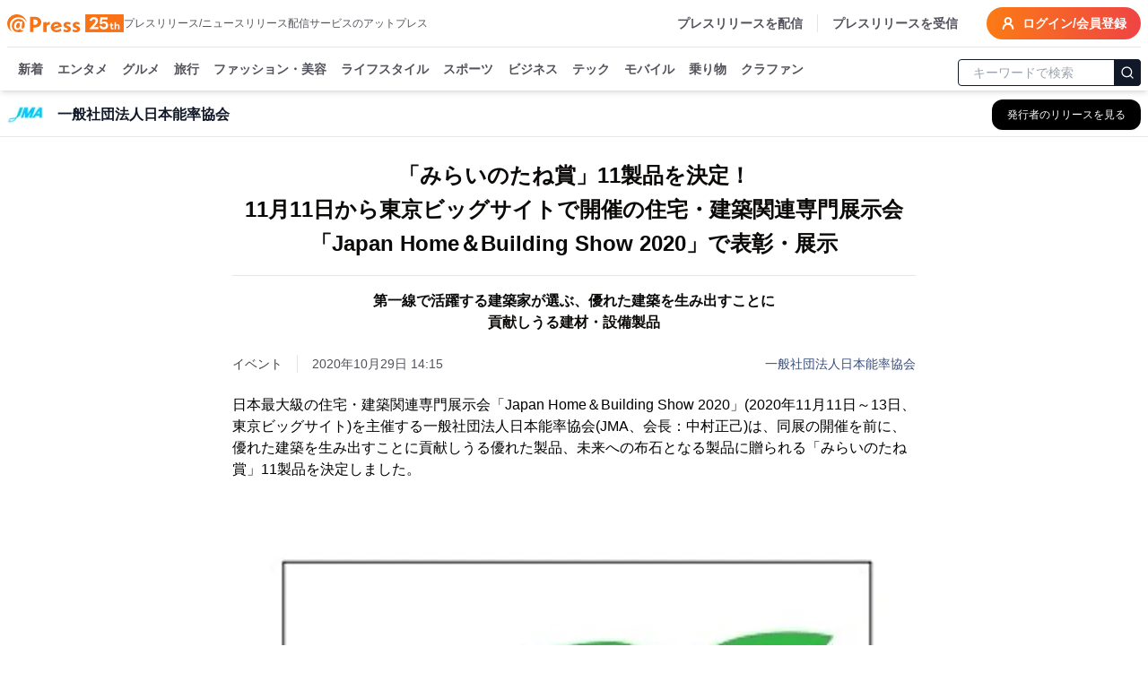

--- FILE ---
content_type: text/html; charset=utf-8
request_url: https://www.atpress.ne.jp/news/232915
body_size: 42600
content:
<!DOCTYPE html><html lang="ja"><head><meta charSet="utf-8"/><meta name="viewport" content="width=device-width, initial-scale=1, maximum-scale=5, user-scalable=yes"/><link rel="stylesheet" href="/_next/static/css/d6f6fa86e43d4563.css" nonce="NmY2YjZlNDktYzRhNS00ZDFmLWI2M2YtNjEyMGE4ODUzYmQ5" data-precedence="next"/><link rel="stylesheet" href="/_next/static/css/eb3b3bc813d40829.css" nonce="NmY2YjZlNDktYzRhNS00ZDFmLWI2M2YtNjEyMGE4ODUzYmQ5" data-precedence="next"/><link rel="stylesheet" href="/_next/static/css/715ae45fdd12049f.css" nonce="NmY2YjZlNDktYzRhNS00ZDFmLWI2M2YtNjEyMGE4ODUzYmQ5" data-precedence="next"/><link rel="stylesheet" href="/_next/static/css/e35e546eb6614a7c.css" nonce="NmY2YjZlNDktYzRhNS00ZDFmLWI2M2YtNjEyMGE4ODUzYmQ5" data-precedence="next"/><link rel="stylesheet" href="/_next/static/css/e9e0d999c30b8c7c.css" nonce="NmY2YjZlNDktYzRhNS00ZDFmLWI2M2YtNjEyMGE4ODUzYmQ5" data-precedence="next"/><link rel="preload" as="script" fetchPriority="low" nonce="NmY2YjZlNDktYzRhNS00ZDFmLWI2M2YtNjEyMGE4ODUzYmQ5" href="/_next/static/chunks/webpack-9dc9b6d1c1842109.js"/><script src="/_next/static/chunks/4bd1b696-4db08cdcc1238c20.js" async="" nonce="NmY2YjZlNDktYzRhNS00ZDFmLWI2M2YtNjEyMGE4ODUzYmQ5"></script><script src="/_next/static/chunks/1517-27d7ce7cbfd87049.js" async="" nonce="NmY2YjZlNDktYzRhNS00ZDFmLWI2M2YtNjEyMGE4ODUzYmQ5"></script><script src="/_next/static/chunks/main-app-2e5788c1099c469f.js" async="" nonce="NmY2YjZlNDktYzRhNS00ZDFmLWI2M2YtNjEyMGE4ODUzYmQ5"></script><script src="/_next/static/chunks/1181-540f403fe246ea63.js" async="" nonce="NmY2YjZlNDktYzRhNS00ZDFmLWI2M2YtNjEyMGE4ODUzYmQ5"></script><script src="/_next/static/chunks/762-13296d05da3609ab.js" async="" nonce="NmY2YjZlNDktYzRhNS00ZDFmLWI2M2YtNjEyMGE4ODUzYmQ5"></script><script src="/_next/static/chunks/8173-67754216e4c606ce.js" async="" nonce="NmY2YjZlNDktYzRhNS00ZDFmLWI2M2YtNjEyMGE4ODUzYmQ5"></script><script src="/_next/static/chunks/7970-90546157d7b26400.js" async="" nonce="NmY2YjZlNDktYzRhNS00ZDFmLWI2M2YtNjEyMGE4ODUzYmQ5"></script><script src="/_next/static/chunks/6732-9ade9e606290c93a.js" async="" nonce="NmY2YjZlNDktYzRhNS00ZDFmLWI2M2YtNjEyMGE4ODUzYmQ5"></script><script src="/_next/static/chunks/6978-d46377c7b56d9803.js" async="" nonce="NmY2YjZlNDktYzRhNS00ZDFmLWI2M2YtNjEyMGE4ODUzYmQ5"></script><script src="/_next/static/chunks/6217-e793b2cd355ec817.js" async="" nonce="NmY2YjZlNDktYzRhNS00ZDFmLWI2M2YtNjEyMGE4ODUzYmQ5"></script><script src="/_next/static/chunks/449-58c0d0c7084284a8.js" async="" nonce="NmY2YjZlNDktYzRhNS00ZDFmLWI2M2YtNjEyMGE4ODUzYmQ5"></script><script src="/_next/static/chunks/4635-d2bfdbf8c381c7c5.js" async="" nonce="NmY2YjZlNDktYzRhNS00ZDFmLWI2M2YtNjEyMGE4ODUzYmQ5"></script><script src="/_next/static/chunks/3467-0ed11da8a336c684.js" async="" nonce="NmY2YjZlNDktYzRhNS00ZDFmLWI2M2YtNjEyMGE4ODUzYmQ5"></script><script src="/_next/static/chunks/6938-b704e0cb20680f24.js" async="" nonce="NmY2YjZlNDktYzRhNS00ZDFmLWI2M2YtNjEyMGE4ODUzYmQ5"></script><script src="/_next/static/chunks/9402-0e75d879c2ae39a9.js" async="" nonce="NmY2YjZlNDktYzRhNS00ZDFmLWI2M2YtNjEyMGE4ODUzYmQ5"></script><script src="/_next/static/chunks/681-52676473cfa6987a.js" async="" nonce="NmY2YjZlNDktYzRhNS00ZDFmLWI2M2YtNjEyMGE4ODUzYmQ5"></script><script src="/_next/static/chunks/9697-9e728b647f123c19.js" async="" nonce="NmY2YjZlNDktYzRhNS00ZDFmLWI2M2YtNjEyMGE4ODUzYmQ5"></script><script src="/_next/static/chunks/1666-720f883934741583.js" async="" nonce="NmY2YjZlNDktYzRhNS00ZDFmLWI2M2YtNjEyMGE4ODUzYmQ5"></script><script src="/_next/static/chunks/3526-f94d2c3a1a39418d.js" async="" nonce="NmY2YjZlNDktYzRhNS00ZDFmLWI2M2YtNjEyMGE4ODUzYmQ5"></script><script src="/_next/static/chunks/9257-763ee8e665079ca3.js" async="" nonce="NmY2YjZlNDktYzRhNS00ZDFmLWI2M2YtNjEyMGE4ODUzYmQ5"></script><script src="/_next/static/chunks/app/(public)/news/%5BprId%5D/page-77e00fd92399d6ef.js" async="" nonce="NmY2YjZlNDktYzRhNS00ZDFmLWI2M2YtNjEyMGE4ODUzYmQ5"></script><script src="/_next/static/chunks/9930-b241afecd0c3c475.js" async="" nonce="NmY2YjZlNDktYzRhNS00ZDFmLWI2M2YtNjEyMGE4ODUzYmQ5"></script><script src="/_next/static/chunks/app/(public)/layout-6443413eb51503f4.js" async="" nonce="NmY2YjZlNDktYzRhNS00ZDFmLWI2M2YtNjEyMGE4ODUzYmQ5"></script><script src="/_next/static/chunks/app/global-error-6a22eec19c958b95.js" async="" nonce="NmY2YjZlNDktYzRhNS00ZDFmLWI2M2YtNjEyMGE4ODUzYmQ5"></script><script src="/_next/static/chunks/app/layout-4d90928854b91b37.js" async="" nonce="NmY2YjZlNDktYzRhNS00ZDFmLWI2M2YtNjEyMGE4ODUzYmQ5"></script><script src="/_next/static/chunks/app/error-696a6a311081347b.js" async="" nonce="NmY2YjZlNDktYzRhNS00ZDFmLWI2M2YtNjEyMGE4ODUzYmQ5"></script><link rel="preload" href="https://platform.twitter.com/widgets.js" as="script" nonce="NmY2YjZlNDktYzRhNS00ZDFmLWI2M2YtNjEyMGE4ODUzYmQ5"/><link rel="preload" href="https://www.instagram.com/embed.js" as="script" nonce="NmY2YjZlNDktYzRhNS00ZDFmLWI2M2YtNjEyMGE4ODUzYmQ5"/><link rel="preload" href="https://www.tiktok.com/embed.js" as="script" nonce="NmY2YjZlNDktYzRhNS00ZDFmLWI2M2YtNjEyMGE4ODUzYmQ5"/><meta name="next-size-adjust" content=""/><title>「みらいのたね賞」11製品を決定！ 11月11日から東京ビッグサイトで開催の住宅・建築関連専門展示会 「Japan Home＆Building Show 2020」で表彰・展示 | 一般社団法人日本能率協会</title><meta name="description" content="一般社団法人日本能率協会のプレスリリース:「みらいのたね賞」11製品を決定！ 11月11日から東京ビッグサイトで開催の住宅・建築関連専門展示会 「Japan Home＆Building Show 2020」で表彰・展示"/><link rel="manifest" href="/manifest.json"/><meta name="robots" content="index"/><meta name="syndication-source" content="https://www.atpress.ne.jp/news/232915"/><meta name="fb:app_id" content="1323731851019247"/><link rel="canonical" href="https://www.atpress.ne.jp/news/232915"/><meta property="og:title" content="「みらいのたね賞」11製品を決定！ 11月11日から東京ビッグサイトで開催の住宅・建築関連専門展示会 「Japan Home＆Building Show 2020」で表彰..."/><meta property="og:description" content="日本最大級の住宅・建築関連専門展示会「Japan Home＆Building Show 2020」(2020年11月11日～13日、東京ビッグサイト)を主催する一般社団法人日本能率協会(JMA、会長：..."/><meta property="og:url" content="https://www.atpress.ne.jp/news/232915"/><meta property="og:image" content="https://www.atpress.ne.jp/releases/232915/img_232915_1.jpg"/><meta property="og:image:type" content="image/jpeg"/><meta property="og:type" content="article"/><meta name="twitter:card" content="summary_large_image"/><meta name="twitter:site" content="@Press__official"/><meta name="twitter:creator" content="@Press__official"/><meta name="twitter:title" content="「みらいのたね賞」11製品を決定！ 11月11日から東京ビッグサイトで開催の住宅・建築関連専門展示会 「Japan Home＆Building Show 2020」で表彰・展示 | 一般社団法人日本能率協会"/><meta name="twitter:description" content="一般社団法人日本能率協会のプレスリリース:「みらいのたね賞」11製品を決定！ 11月11日から東京ビッグサイトで開催の住宅・建築関連専門展示会 「Japan Home＆Building Show 2020」で表彰・展示"/><meta name="twitter:image" content="https://www.atpress.ne.jp/releases/232915/img_232915_1.jpg"/><meta name="twitter:image:type" content="image/jpeg"/><link rel="icon" href="/favicon.ico" type="image/x-icon" sizes="16x16"/><script src="/_next/static/chunks/polyfills-42372ed130431b0a.js" noModule="" nonce="NmY2YjZlNDktYzRhNS00ZDFmLWI2M2YtNjEyMGE4ODUzYmQ5"></script></head><body class="font-kakugo"><noscript><iframe src="https://www.googletagmanager.com/ns.html?id=GTM-M5KM99MZ" height="0" width="0" style="display:none;visibility:hidden"></iframe></noscript><!--$--><!--/$--><div class="flex min-h-screen flex-col"><div class="w-full "><header class="fixed left-0 right-0 top-0 z-50 pointer-events-auto"><div class="bg-white text-white shadow-md transition-all duration-300 translate-y-0 transform"><div class="container mx-auto bg-white pt-2 sm:px-2"><div class="flex items-center justify-between border-b px-2 pb-2 text-zinc-600 sm:px-0"><div class="flex items-center gap-x-4"><a class="text-2xl font-w6 text-orange-500" href="/"><img alt="atpress" loading="lazy" width="130" height="33" decoding="async" data-nimg="1" style="color:transparent" src="/img/anniversary25.svg"/></a><p class="hidden text-xs xl:block">プレスリリース/ニュースリリース配信サービスのアットプレス</p></div><div class="flex"><nav class="flex items-center space-x-4 text-sm font-w6"><a href="/service" class="hidden border-r pr-4 hover:text-zinc-900 lg:block">プレスリリースを配信</a><a href="/for_media/" class="hidden hover:text-zinc-900 lg:block">プレスリリースを受信</a><button type="button" aria-haspopup="dialog" aria-expanded="false" aria-controls="radix-:Rsmulb:" data-state="closed" aria-label="検索フォームを開く"><svg xmlns="http://www.w3.org/2000/svg" width="24" height="24" viewBox="0 0 24 24" fill="none" stroke="currentColor" stroke-width="3" stroke-linecap="round" stroke-linejoin="round" class="lucide lucide-search text-orange-500 lg:hidden"><circle cx="11" cy="11" r="8"></circle><path d="m21 21-4.3-4.3"></path></svg></button><a class="inline-flex items-center rounded-full bg-orange-500 bg-gradient-to-r from-orange-500 to-red-500 px-4 py-2 text-lg text-sm font-semibold font-w6 text-white transition-colors hover:from-orange-600 hover:to-red-600" href="https://mypage.atpress.ne.jp/signin"><svg xmlns="http://www.w3.org/2000/svg" width="16" height="16" viewBox="0 0 24 24" fill="none" stroke="currentColor" stroke-width="3" stroke-linecap="round" stroke-linejoin="round" class="lucide lucide-user-round mr-2 hidden md:block"><circle cx="12" cy="8" r="5"></circle><path d="M20 21a8 8 0 0 0-16 0"></path></svg>ログイン/会員登録</a></nav></div></div><div class="container sticky top-0 mx-auto flex h-10 w-full items-center justify-between pt-2 lg:h-12"><div class="hidden-scrollbar flex-1 overflow-x-auto overflow-y-clip px-1 text-sm"><nav class="relative flex space-x-4 whitespace-nowrap pb-2 pl-2 pr-2 font-w6"><a class="group relative text-zinc-600 transition-colors " href="/news">新着<span class="absolute bottom-[-8px] left-0 right-0 h-1 rounded-lg bg-orange-500 opacity-0 transition-opacity duration-300 group-hover:opacity-100"></span></a><a class="group relative text-zinc-600 transition-colors " href="/news/entertainment">エンタメ<span class="pointer-events-none absolute bottom-[-8px] left-0 right-0 h-1 rounded-lg bg-orange-500 opacity-0 transition-opacity duration-300 group-hover:opacity-100"></span></a><a class="group relative text-zinc-600 transition-colors " href="/news/food">グルメ<span class="pointer-events-none absolute bottom-[-8px] left-0 right-0 h-1 rounded-lg bg-orange-500 opacity-0 transition-opacity duration-300 group-hover:opacity-100"></span></a><a class="group relative text-zinc-600 transition-colors " href="/news/travel">旅行<span class="pointer-events-none absolute bottom-[-8px] left-0 right-0 h-1 rounded-lg bg-orange-500 opacity-0 transition-opacity duration-300 group-hover:opacity-100"></span></a><a class="group relative text-zinc-600 transition-colors " href="/news/fashion">ファッション・美容<span class="pointer-events-none absolute bottom-[-8px] left-0 right-0 h-1 rounded-lg bg-orange-500 opacity-0 transition-opacity duration-300 group-hover:opacity-100"></span></a><a class="group relative text-zinc-600 transition-colors " href="/news/lifestyle">ライフスタイル<span class="pointer-events-none absolute bottom-[-8px] left-0 right-0 h-1 rounded-lg bg-orange-500 opacity-0 transition-opacity duration-300 group-hover:opacity-100"></span></a><a class="group relative text-zinc-600 transition-colors " href="/news/sports">スポーツ<span class="pointer-events-none absolute bottom-[-8px] left-0 right-0 h-1 rounded-lg bg-orange-500 opacity-0 transition-opacity duration-300 group-hover:opacity-100"></span></a><a class="group relative text-zinc-600 transition-colors " href="/news/business">ビジネス<span class="pointer-events-none absolute bottom-[-8px] left-0 right-0 h-1 rounded-lg bg-orange-500 opacity-0 transition-opacity duration-300 group-hover:opacity-100"></span></a><a class="group relative text-zinc-600 transition-colors " href="/news/technology">テック<span class="pointer-events-none absolute bottom-[-8px] left-0 right-0 h-1 rounded-lg bg-orange-500 opacity-0 transition-opacity duration-300 group-hover:opacity-100"></span></a><a class="group relative text-zinc-600 transition-colors " href="/news/mobile">モバイル<span class="pointer-events-none absolute bottom-[-8px] left-0 right-0 h-1 rounded-lg bg-orange-500 opacity-0 transition-opacity duration-300 group-hover:opacity-100"></span></a><a class="group relative text-zinc-600 transition-colors " href="/news/vehicle">乗り物<span class="pointer-events-none absolute bottom-[-8px] left-0 right-0 h-1 rounded-lg bg-orange-500 opacity-0 transition-opacity duration-300 group-hover:opacity-100"></span></a><a class="group relative text-zinc-600 transition-colors " href="/tags/クラウドファンディング">クラファン<span class="pointer-events-none absolute bottom-[-8px] left-0 right-0 h-1 rounded-lg bg-orange-500 opacity-0 transition-opacity duration-300 group-hover:opacity-100"></span></a></nav></div><div class="hidden w-52 flex-shrink-0 lg:block"><form class="mx-auto w-full max-w-2xl"><div class="relative ml-1"><input type="text" maxLength="32" placeholder="キーワードで検索" class="w-full rounded border border-gray-900 px-4 py-1 pr-12 text-sm focus:outline-none focus:ring-1 focus:ring-gray-700" value=""/><button type="submit" class="absolute right-0 top-1/2 -translate-y-1/2 rounded-r border border-gray-900 bg-gray-900 p-1.5 text-white" aria-label="検索"><svg xmlns="http://www.w3.org/2000/svg" width="16" height="16" viewBox="0 0 24 24" fill="none" stroke="currentColor" stroke-width="2" stroke-linecap="round" stroke-linejoin="round"><circle cx="11" cy="11" r="8"></circle><path d="m21 21-4.3-4.3"></path></svg></button></div></form></div></div></div></div></header></div><main class="relative flex-grow overflow-x-hidden pt-24"><div role="region" aria-label="Notifications (F8)" tabindex="-1" style="pointer-events:none"><ol tabindex="-1" class="fixed bottom-0 right-0 z-[100] flex max-h-screen w-full flex-col-reverse p-4 sm:bottom-0 sm:right-0 sm:top-auto sm:flex-col md:max-w-[420px]"></ol></div><div class="top-0 mt-0 border-b border-gray-200 bg-white lg:mt-2"><div class="container mx-auto px-2"><div class="flex h-12 items-center justify-between"><div class="flex min-w-0 flex-1 items-center space-x-3 md:space-x-4"><div class="flex-shrink-0"><img alt="一般社団法人日本能率協会のロゴ" loading="lazy" width="40" height="40" decoding="async" data-nimg="1" class="bg-white object-contain" style="color:transparent" srcSet="/_next/image?url=%2Freleases%2F232915%2Flogo.png&amp;w=48&amp;q=75 1x, /_next/image?url=%2Freleases%2F232915%2Flogo.png&amp;w=96&amp;q=75 2x" src="/_next/image?url=%2Freleases%2F232915%2Flogo.png&amp;w=96&amp;q=75"/></div><div class="min-w-0 flex-1"><h2 class="truncate text-base font-semibold text-gray-900">一般社団法人日本能率協会</h2></div><div class="flex-shrink-0"><a class="inline-flex items-center rounded-lg border border-transparent bg-black px-3 py-2 text-xs font-medium text-white shadow-sm transition-all duration-200 hover:bg-gray-800 focus:outline-none focus:ring-2 focus:ring-blue-500 focus:ring-offset-2 md:px-4 md:py-2" aria-label="一般社団法人日本能率協会の他のプレスリリースを見る" href="/news/company/18013"><span class="hidden sm:inline">発行者のリリースを見る</span><span class="sm:hidden">リリース一覧</span></a></div></div></div></div></div><div class="container mx-auto flex flex-col justify-center px-2 py-4"><script type="application/ld+json">[{"@context":"https://schema.org","@type":"NewsArticle","name":"アットプレス","mainEntityOfPage":{"@type":"WebPage","@id":"https://www.atpress.ne.jp/news/232915"},"headline":"「みらいのたね賞」11製品を決定！ 11月11日から東京ビッグサイトで開催の住宅・建築関連専門展示会 「Japan Home＆Building Show 2020」で表彰・展示","description":"「みらいのたね賞」11製品を決定！ 11月11日から東京ビッグサイトで開催の住宅・建築関連専門展示会 「Japan Home＆Building Show 2020」で表彰・展示 | 一般社団法人日本能率協会","datePublished":"2020-10-29T05:15:00.000Z","dateModified":"2020-10-29T05:15:00.000Z","articleSection":"ビジネス","author":{"@type":"Organization","name":"一般社団法人日本能率協会"},"publisher":{"@type":"Organization","name":"アットプレス","logo":{"@type":"ImageObject","url":"https://www.atpress.ne.jp/img/etc/ogp.png","width":"1200","height":"630"},"address":{"@type":"PostalAddress","postalCode":"105-0004","addressCountry":"JP","addressRegion":"東京都","addressLocality":"港区新橋","streetAddress":"1-1-13 アーバンネット内幸町ビル3階"}},"image":{"@type":"ImageObject","url":"https://www.atpress.ne.jp/releases/232915/img_232915_1.jpg","width":"auto","height":"auto"}},{"@context":"https://schema.org","@type":"BreadcrumbList","itemListElement":[{"@type":"ListItem","position":1,"item":{"@id":"https://www.atpress.ne.jp","name":"記事掲載数No.1 プレスリリース配信サービス【アットプレス】"}},{"@type":"ListItem","position":2,"item":{"@id":"https://www.atpress.ne.jp/news/business","name":"ビジネスのプレスリリース一覧"}},{"@type":"ListItem","position":3,"item":{"@id":"https://www.atpress.ne.jp/news/company/18013","name":"一般社団法人日本能率協会"}},{"@type":"ListItem","position":4,"item":{"@id":"https://www.atpress.ne.jp/news/232915","name":"「みらいのたね賞」11製品を決定！ 11月11日から東京ビッグサイトで開催の住宅・建築関連専門展示会 「Japan Home＆Building Show 2020」で表彰・展示"}}]}]</script><div class="space-y-4"><article class="article-container mx-auto space-y-4 overflow-x-hidden bg-white px-2 md:px-0"><div><div class="space-y-6 py-2"><div class="space-y-4"><div class="space-y-4"><h1 class="text-xl font-w6 md:text-center md:text-[1.5rem] md:leading-[2.4rem] lg:whitespace-pre-line" id="article-title">「みらいのたね賞」11製品を決定！
11月11日から東京ビッグサイトで開催の住宅・建築関連専門展示会
「Japan Home＆Building Show 2020」で表彰・展示</h1><h2 class="border-t pb-2 pt-4 text-base font-w6 md:text-center lg:whitespace-pre-line" id="article-subtitle">第一線で活躍する建築家が選ぶ、優れた建築を生み出すことに
貢献しうる建材・設備製品</h2><div class="space-y-2"><div class="flex flex-wrap items-center justify-between gap-4"><div class="text-sm text-zinc-600"><div class="mr-4 inline-flex w-auto border-r pr-4 text-sm text-zinc-700">イベント</div><span id="published-at">2020年10月29日 14:15</span></div><div class="text-sm text-fountain-500 hover:underline"><a href="/news/company/18013">一般社団法人日本能率協会</a></div></div></div></div></div><div id="news_body_block" class="PrBody font-:reference[referenceText300] mt-4 font-kakugo text-black  atp_style"><html><body><p>日本最大級の住宅・建築関連専門展示会「Japan Home＆Building Show 2020」(2020年11月11日～13日、東京ビッグサイト)を主催する一般社団法人日本能率協会(JMA、会長：中村正己)は、同展の開催を前に、優れた建築を生み出すことに貢献しうる優れた製品、未来への布石となる製品に贈られる「みらいのたね賞」11製品を決定しました。</p><p><br/></p><p class="contents-image"><img class="fr-dib fr-draggable tc" data-id="1" src="/releases/232915/LL_img_232915_1.jpg?format=webp"/></p><p class="at_caption" style="text-align: center;">みらいのたね賞</p><p><br/></p><p>同賞は「Japan Home＆Building Show」の公式アワードで、建築分野で活躍する選考員が、毎年、同展の出展製品を対象に、テーマに基づき優れた建材・設備製品を選出しています。</p><p>4回目となる今年は、ゲスト選考員として堀部安嗣氏(建築家、京都芸術大学大学院教授)を迎え、「今に対応しながらも風雪に耐えるもの」をテーマに、「Japan Home＆Building Show 2020」の出展製品約200点の中から11点を最終選出しました。今回受賞した製品は、「Japan Home＆Building Show 2020」の各受賞企業ブースに展示されます。</p><p><br/></p><p>11月12日には、本賞の表彰式ならびに選考員による選評やトークセッションを行う「みらいのたね賞シンポジウム」を実施。審査員らとともに受賞企業のブースを巡る「みらいのたね賞ツアー」も毎日開催します。また、会期前の11月5日には、zoomウェビナーを使用し、「みらいのたね賞」選考員と、今年度の選考を終えてのオンライントークイベントを行います。</p><p><br/></p><p>現在、本展示会への来場事前登録を受け付けています。来場事前登録方法・本賞関連イベントの実施スケジュールなどの詳細は、「Japan Home＆Building Show 2020」公式サイトにてご案内いたします( <a href="https://www.jma.or.jp/homeshow/" rel="nofollow noopener ugc" target="blank">https://www.jma.or.jp/homeshow/</a> )。</p><p><br/></p><p><br/></p><p>■「みらいのたね賞」受賞製品(順不同) ※添付PDFで製品詳細、選評を紹介</p><p>PDF： <a href="https://www.atpress.ne.jp/releases/232915/att_232915_1.pdf" rel="nofollow noopener ugc" target="blank">https://www.atpress.ne.jp/releases/232915/att_232915_1.pdf</a></p><p><br/></p><p class="contents-image"><img class="fr-dib fr-draggable tc" data-id="2" src="/releases/232915/LL_img_232915_2.png?format=webp"/></p><p class="at_caption" style="text-align: center;">受賞製品一覧</p></div></div><!--$?--><template id="B:0"></template><!--/$--></div></article><div class="my-4 border-b border-gray-200"></div><div class="rounded bg-white py-6 md:px-4"><div class="space-y-4 md:space-y-6"><div class="flex flex-1 flex-wrap gap-2"><div class="w-20 flex-shrink-0 font-w6">カテゴリ</div><a class="inline-block rounded-full border border-zinc-700 bg-white px-2 py-1 text-sm text-zinc-700 transition-colors hover:border-zinc-500 hover:bg-zinc-500 hover:text-white" href="/news/business">ビジネス</a></div><div class="flex flex-1 flex-wrap gap-2"><p class="w-20 font-w6">タグ</p><a class="inline-block rounded-full border border-zinc-700 bg-white px-2 py-1 text-sm text-zinc-700 transition-colors hover:border-zinc-500 hover:bg-zinc-500 hover:text-white" href="/tags/%E3%83%93%E3%82%B8%E3%83%8D%E3%82%B9%E3%82%BB%E3%83%9F%E3%83%8A%E3%83%BC">ビジネスセミナー</a><a class="inline-block rounded-full border border-zinc-700 bg-white px-2 py-1 text-sm text-zinc-700 transition-colors hover:border-zinc-500 hover:bg-zinc-500 hover:text-white" href="/tags/%E5%BB%BA%E8%A8%AD">建設</a><a class="inline-block rounded-full border border-zinc-700 bg-white px-2 py-1 text-sm text-zinc-700 transition-colors hover:border-zinc-500 hover:bg-zinc-500 hover:text-white" href="/tags/%E4%BD%8F%E5%AE%85%E3%83%BB%E4%B8%8D%E5%8B%95%E7%94%A3">住宅・不動産</a></div><div class="flex items-center"><div class="w-24 flex-shrink-0 font-w6">シェア</div><div class="flex w-fit justify-center gap-x-5"><a target="_blank" rel="noopener noreferrer" aria-label="Facebook" href="https://www.facebook.com/sharer/sharer.php?u=https%3A%2F%2Fwww.atpress.ne.jp%2Fnews%2F232915"><img alt="Facebook" loading="lazy" width="24" height="24" decoding="async" data-nimg="1" class="h-5 w-5 text-zinc-500 hover:text-fountain-400" style="color:transparent" srcSet="/_next/image?url=%2F_next%2Fstatic%2Fmedia%2Ffacebook.246c70cd.webp&amp;w=32&amp;q=75 1x, /_next/image?url=%2F_next%2Fstatic%2Fmedia%2Ffacebook.246c70cd.webp&amp;w=48&amp;q=75 2x" src="/_next/image?url=%2F_next%2Fstatic%2Fmedia%2Ffacebook.246c70cd.webp&amp;w=48&amp;q=75"/></a><a target="_blank" rel="noopener noreferrer" aria-label="X (Twitter)" href="https://twitter.com/intent/tweet?url=https%3A%2F%2Fwww.atpress.ne.jp%2Fnews%2F232915&amp;text=%E3%80%8C%E3%81%BF%E3%82%89%E3%81%84%E3%81%AE%E3%81%9F%E3%81%AD%E8%B3%9E%E3%80%8D11%E8%A3%BD%E5%93%81%E3%82%92%E6%B1%BA%E5%AE%9A%EF%BC%81%0A11%E6%9C%8811%E6%97%A5%E3%81%8B%E3%82%89%E6%9D%B1%E4%BA%AC%E3%83%93%E3%83%83%E3%82%B0%E3%82%B5%E3%82%A4%E3%83%88%E3%81%A7%E9%96%8B%E5%82%AC%E3%81%AE%E4%BD%8F%E5%AE%85%E3%83%BB%E5%BB%BA%E7%AF%89%E9%96%A2%E9%80%A3%E5%B0%82%E9%96%80%E5%B1%95%E7%A4%BA%E4%BC%9A%0A%E3%80%8CJapan%20Home%EF%BC%86Building%20Show%202020%E3%80%8D%E3%81%A7%E8%A1%A8%E5%BD%B0%E3%83%BB%E5%B1%95%E7%A4%BA"><img alt="Twitter" loading="lazy" width="24" height="24" decoding="async" data-nimg="1" class="h-5 w-5 text-zinc-500 hover:text-fountain-400" style="color:transparent" srcSet="/_next/image?url=%2F_next%2Fstatic%2Fmedia%2Ftwitter.a016b109.webp&amp;w=32&amp;q=75 1x, /_next/image?url=%2F_next%2Fstatic%2Fmedia%2Ftwitter.a016b109.webp&amp;w=48&amp;q=75 2x" src="/_next/image?url=%2F_next%2Fstatic%2Fmedia%2Ftwitter.a016b109.webp&amp;w=48&amp;q=75"/></a><a target="_blank" rel="noopener noreferrer" aria-label="Line" href="https://social-plugins.line.me/lineit/share?url=https%3A%2F%2Fwww.atpress.ne.jp%2Fnews%2F232915"><img alt="Line" loading="lazy" width="24" height="24" decoding="async" data-nimg="1" class="h-5 w-5 text-zinc-500 hover:text-fountain-400" style="color:transparent" srcSet="/_next/image?url=%2F_next%2Fstatic%2Fmedia%2Fline.d5cacb75.webp&amp;w=32&amp;q=75 1x, /_next/image?url=%2F_next%2Fstatic%2Fmedia%2Fline.d5cacb75.webp&amp;w=48&amp;q=75 2x" src="/_next/image?url=%2F_next%2Fstatic%2Fmedia%2Fline.d5cacb75.webp&amp;w=48&amp;q=75"/></a><a target="_blank" rel="nofollow noopener" aria-label="印刷" href="/news/232915/print"><svg xmlns="http://www.w3.org/2000/svg" width="24" height="24" viewBox="0 0 24 24" fill="none" stroke="currentColor" stroke-width="2" stroke-linecap="round" stroke-linejoin="round" class="lucide lucide-printer h-5 w-5 text-zinc-500 hover:text-fountain-400"><path d="M6 18H4a2 2 0 0 1-2-2v-5a2 2 0 0 1 2-2h16a2 2 0 0 1 2 2v5a2 2 0 0 1-2 2h-2"></path><path d="M6 9V3a1 1 0 0 1 1-1h10a1 1 0 0 1 1 1v6"></path><rect x="6" y="14" width="12" height="8" rx="1"></rect></svg></a></div></div><div class="space-y-4"><p class="font-w6">配信企業へのお問い合わせ</p><div class="p-2"><p class="reading-relax text-center text-sm text-zinc-800">取材依頼・商品に対するお問い合わせはこちら。<br/>プレスリリース配信企業に直接連絡できます。</p></div><div class="mx-auto w-fit"><a target="_blank" rel="noopener noreferrer" class="block rounded-full border border-zinc-700 bg-white px-6 py-2 text-center font-w6 text-zinc-700 hover:border-zinc-500 hover:bg-zinc-500 hover:text-white" href="/inqpr/232915">お問い合わせ</a></div></div> <div class="space-y-2"><p class="font-w6">一般社団法人日本能率協会</p><img alt="一般社団法人日本能率協会" loading="lazy" width="120" height="120" decoding="async" data-nimg="1" class="mx-auto max-h-[120px] object-scale-down" style="color:transparent" srcSet="/_next/image?url=https%3A%2F%2Fwww.atpress.ne.jp%2Freleases%2F232915%2Flogo_org.png&amp;w=128&amp;q=75 1x, /_next/image?url=https%3A%2F%2Fwww.atpress.ne.jp%2Freleases%2F232915%2Flogo_org.png&amp;w=256&amp;q=75 2x" src="/_next/image?url=https%3A%2F%2Fwww.atpress.ne.jp%2Freleases%2F232915%2Flogo_org.png&amp;w=256&amp;q=75"/></div><!--$--><div class="space-y-4 pb-2"><div class="align-end flex items-center justify-between"><h2 class="text-xl font-semibold text-black">この発行者のリリース</h2><div class="hidden flex-1 bg-zinc-400 sm:mx-4 sm:block" style="height:2px"></div><div class="mt-1 flex items-center justify-end gap-2 font-w6 text-zinc-600 sm:mt-0"></div></div><div><div class="grid auto-cols-fr gap-6 gap-y-4 md:gap-x-4 sm:gap-y-6 grid-cols-1 md:grid-cols-2 2xl:grid-cols-3"><a class="group" href="/news/232082"><div class="flex items-center space-x-4"><div class="relative flex aspect-[10/7] h-full w-48 max-w-[40%] items-center justify-center overflow-hidden rounded-xl"><img alt="住宅・医療施設・ビルに関わる建築関連3展示会を開催　
ー 2020年11月11日(水)～13日(金)、
東京ビッグサイトにて ー" data-src="/releases/232082/LL_img_232082_1.jpg" data-is-newscast="false" loading="lazy" decoding="async" data-nimg="fill" class="object-cover" style="position:absolute;height:100%;width:100%;left:0;top:0;right:0;bottom:0;color:transparent" src="https://www.atpress.ne.jp/releases/232082/img_232082_1.jpg?w=384&amp;format=webp"/><div class="relative flex h-full w-full items-center justify-center"><div class="backdrop-blur-color relative flex h-[110%] w-full items-center justify-center"><img alt="住宅・医療施設・ビルに関わる建築関連3展示会を開催　
ー 2020年11月11日(水)～13日(金)、
東京ビッグサイトにて ー" data-src="/releases/232082/LL_img_232082_1.jpg" data-is-newscast="false" loading="lazy" decoding="async" data-nimg="fill" class="rounded-10 object-scale-down object-center transition duration-300 group-hover:brightness-90" style="position:absolute;height:100%;width:100%;left:0;top:0;right:0;bottom:0;color:transparent" src="https://www.atpress.ne.jp/releases/232082/img_232082_1.jpg?w=384&amp;format=webp"/></div></div></div><div class="flex flex-1 flex-col justify-between"><h3 class="truncate-text-3line mb-1 text-[0.875rem] font-w6 transition-colors group-hover:text-orange-900">住宅・医療施設・ビルに関わる建築関連3展示会を開催　
ー 2020年11月11日(水)～13日(金)、
東京ビッグサイトにて ー</h3><p class="mb-0.5 line-clamp-1 text-xs text-zinc-600 md:pt-1">一般社団法人日本能率協会</p><p class="flex items-center gap-1 text-xs text-zinc-600"><svg xmlns="http://www.w3.org/2000/svg" width="16" height="16" viewBox="0 0 24 24" fill="none" stroke="currentColor" stroke-width="2" stroke-linecap="round" stroke-linejoin="round" class="lucide lucide-clock"><circle cx="12" cy="12" r="10"></circle><polyline points="12 6 12 12 16 14"></polyline></svg>2020年10月26日 14:00</p></div></div></a><a class="group" href="/news/230810"><div class="flex items-center space-x-4"><div class="relative flex aspect-[10/7] h-full w-48 max-w-[40%] items-center justify-center overflow-hidden rounded-xl"><img alt="『NEXT150北海道プロジェクト』アクセスサッポロにて
10月28日(水)から2日間開催" data-src="/releases/230810/LL_img_230810_1.png" data-is-newscast="false" loading="lazy" decoding="async" data-nimg="fill" class="object-cover" style="position:absolute;height:100%;width:100%;left:0;top:0;right:0;bottom:0;color:transparent" src="https://www.atpress.ne.jp/releases/230810/img_230810_1.png?w=384&amp;format=webp"/><div class="relative flex h-full w-full items-center justify-center"><div class="backdrop-blur-color relative flex h-[110%] w-full items-center justify-center"><img alt="『NEXT150北海道プロジェクト』アクセスサッポロにて
10月28日(水)から2日間開催" data-src="/releases/230810/LL_img_230810_1.png" data-is-newscast="false" loading="lazy" decoding="async" data-nimg="fill" class="rounded-10 object-scale-down object-center transition duration-300 group-hover:brightness-90" style="position:absolute;height:100%;width:100%;left:0;top:0;right:0;bottom:0;color:transparent" src="https://www.atpress.ne.jp/releases/230810/img_230810_1.png?w=384&amp;format=webp"/></div></div></div><div class="flex flex-1 flex-col justify-between"><h3 class="truncate-text-3line mb-1 text-[0.875rem] font-w6 transition-colors group-hover:text-orange-900">『NEXT150北海道プロジェクト』アクセスサッポロにて
10月28日(水)から2日間開催</h3><p class="mb-0.5 line-clamp-1 text-xs text-zinc-600 md:pt-1">一般社団法人日本能率協会</p><p class="flex items-center gap-1 text-xs text-zinc-600"><svg xmlns="http://www.w3.org/2000/svg" width="16" height="16" viewBox="0 0 24 24" fill="none" stroke="currentColor" stroke-width="2" stroke-linecap="round" stroke-linejoin="round" class="lucide lucide-clock"><circle cx="12" cy="12" r="10"></circle><polyline points="12 6 12 12 16 14"></polyline></svg>2020年10月15日 16:30</p></div></div></a><a class="group" href="/news/230087"><div class="flex items-center space-x-4"><div class="relative flex aspect-[10/7] h-full w-48 max-w-[40%] items-center justify-center overflow-hidden rounded-xl"><img alt="「自律的に課題設定・解決できる人材」の育成上の課題把握に役立つ
「戦略思考力」など3つのアセスメントサービスを
日本能率協会が10月14日(水)より提供開始" data-src="/releases/230087/LL_img_230087_1.png" data-is-newscast="false" loading="lazy" decoding="async" data-nimg="fill" class="object-cover" style="position:absolute;height:100%;width:100%;left:0;top:0;right:0;bottom:0;color:transparent" src="https://www.atpress.ne.jp/releases/230087/img_230087_1.png?w=384&amp;format=webp"/><div class="relative flex h-full w-full items-center justify-center"><div class="backdrop-blur-color relative flex h-[110%] w-full items-center justify-center"><img alt="「自律的に課題設定・解決できる人材」の育成上の課題把握に役立つ
「戦略思考力」など3つのアセスメントサービスを
日本能率協会が10月14日(水)より提供開始" data-src="/releases/230087/LL_img_230087_1.png" data-is-newscast="false" loading="lazy" decoding="async" data-nimg="fill" class="rounded-10 object-scale-down object-center transition duration-300 group-hover:brightness-90" style="position:absolute;height:100%;width:100%;left:0;top:0;right:0;bottom:0;color:transparent" src="https://www.atpress.ne.jp/releases/230087/img_230087_1.png?w=384&amp;format=webp"/></div></div></div><div class="flex flex-1 flex-col justify-between"><h3 class="truncate-text-3line mb-1 text-[0.875rem] font-w6 transition-colors group-hover:text-orange-900">「自律的に課題設定・解決できる人材」の育成上の課題把握に役立つ
「戦略思考力」など3つのアセスメントサービスを
日本能率協会が10月14日(水)より提供開始</h3><p class="mb-0.5 line-clamp-1 text-xs text-zinc-600 md:pt-1">一般社団法人日本能率協会</p><p class="flex items-center gap-1 text-xs text-zinc-600"><svg xmlns="http://www.w3.org/2000/svg" width="16" height="16" viewBox="0 0 24 24" fill="none" stroke="currentColor" stroke-width="2" stroke-linecap="round" stroke-linejoin="round" class="lucide lucide-clock"><circle cx="12" cy="12" r="10"></circle><polyline points="12 6 12 12 16 14"></polyline></svg>2020年10月13日 10:30</p></div></div></a><a class="group" href="/news/228675"><div class="flex items-center space-x-4"><div class="relative flex aspect-[10/7] h-full w-48 max-w-[40%] items-center justify-center overflow-hidden rounded-xl"><img alt="企業経営者のSDGs認知度は約9割、取り組み実施企業は6割超
　『日本企業の経営課題2020』第3弾の調査結果を報告" data-src="/releases/228675/LL_img_228675_1.png" data-is-newscast="false" loading="lazy" decoding="async" data-nimg="fill" class="object-cover" style="position:absolute;height:100%;width:100%;left:0;top:0;right:0;bottom:0;color:transparent" src="https://www.atpress.ne.jp/releases/228675/img_228675_1.png?w=384&amp;format=webp"/><div class="relative flex h-full w-full items-center justify-center"><div class="backdrop-blur-color relative flex h-[110%] w-full items-center justify-center"><img alt="企業経営者のSDGs認知度は約9割、取り組み実施企業は6割超
　『日本企業の経営課題2020』第3弾の調査結果を報告" data-src="/releases/228675/LL_img_228675_1.png" data-is-newscast="false" loading="lazy" decoding="async" data-nimg="fill" class="rounded-10 object-scale-down object-center transition duration-300 group-hover:brightness-90" style="position:absolute;height:100%;width:100%;left:0;top:0;right:0;bottom:0;color:transparent" src="https://www.atpress.ne.jp/releases/228675/img_228675_1.png?w=384&amp;format=webp"/></div></div></div><div class="flex flex-1 flex-col justify-between"><h3 class="truncate-text-3line mb-1 text-[0.875rem] font-w6 transition-colors group-hover:text-orange-900">企業経営者のSDGs認知度は約9割、取り組み実施企業は6割超
　『日本企業の経営課題2020』第3弾の調査結果を報告</h3><p class="mb-0.5 line-clamp-1 text-xs text-zinc-600 md:pt-1">一般社団法人日本能率協会</p><p class="flex items-center gap-1 text-xs text-zinc-600"><svg xmlns="http://www.w3.org/2000/svg" width="16" height="16" viewBox="0 0 24 24" fill="none" stroke="currentColor" stroke-width="2" stroke-linecap="round" stroke-linejoin="round" class="lucide lucide-clock"><circle cx="12" cy="12" r="10"></circle><polyline points="12 6 12 12 16 14"></polyline></svg>2020年10月1日 14:00</p></div></div></a><a class="group" href="/news/227512"><div class="flex items-center space-x-4"><div class="relative flex aspect-[10/7] h-full w-48 max-w-[40%] items-center justify-center overflow-hidden rounded-xl"><img alt="DXの取り組み状況を報告　5割超の企業が
DXの推進・検討に着手済み、大企業では8割超" data-src="/releases/227512/LL_img_227512_1.png" data-is-newscast="false" loading="lazy" decoding="async" data-nimg="fill" class="object-cover" style="position:absolute;height:100%;width:100%;left:0;top:0;right:0;bottom:0;color:transparent" src="https://www.atpress.ne.jp/releases/227512/img_227512_1.png?w=384&amp;format=webp"/><div class="relative flex h-full w-full items-center justify-center"><div class="backdrop-blur-color relative flex h-[110%] w-full items-center justify-center"><img alt="DXの取り組み状況を報告　5割超の企業が
DXの推進・検討に着手済み、大企業では8割超" data-src="/releases/227512/LL_img_227512_1.png" data-is-newscast="false" loading="lazy" decoding="async" data-nimg="fill" class="rounded-10 object-scale-down object-center transition duration-300 group-hover:brightness-90" style="position:absolute;height:100%;width:100%;left:0;top:0;right:0;bottom:0;color:transparent" src="https://www.atpress.ne.jp/releases/227512/img_227512_1.png?w=384&amp;format=webp"/></div></div></div><div class="flex flex-1 flex-col justify-between"><h3 class="truncate-text-3line mb-1 text-[0.875rem] font-w6 transition-colors group-hover:text-orange-900">DXの取り組み状況を報告　5割超の企業が
DXの推進・検討に着手済み、大企業では8割超</h3><p class="mb-0.5 line-clamp-1 text-xs text-zinc-600 md:pt-1">一般社団法人日本能率協会</p><p class="flex items-center gap-1 text-xs text-zinc-600"><svg xmlns="http://www.w3.org/2000/svg" width="16" height="16" viewBox="0 0 24 24" fill="none" stroke="currentColor" stroke-width="2" stroke-linecap="round" stroke-linejoin="round" class="lucide lucide-clock"><circle cx="12" cy="12" r="10"></circle><polyline points="12 6 12 12 16 14"></polyline></svg>2020年9月24日 15:00</p></div></div></a><a class="group" href="/news/226507"><div class="flex items-center space-x-4"><div class="relative flex aspect-[10/7] h-full w-48 max-w-[40%] items-center justify-center overflow-hidden rounded-xl"><img alt="企業向け新・営業支援サービス『CONNECT』(コネクト)を開始　
商品の背景にあるストーリーを発信、対面営業機会の損失をフォロー" data-src="/releases/226507/LL_img_226507_1.png" data-is-newscast="false" loading="lazy" decoding="async" data-nimg="fill" class="object-cover" style="position:absolute;height:100%;width:100%;left:0;top:0;right:0;bottom:0;color:transparent" src="https://www.atpress.ne.jp/releases/226507/img_226507_1.png?w=384&amp;format=webp"/><div class="relative flex h-full w-full items-center justify-center"><div class="backdrop-blur-color relative flex h-[110%] w-full items-center justify-center"><img alt="企業向け新・営業支援サービス『CONNECT』(コネクト)を開始　
商品の背景にあるストーリーを発信、対面営業機会の損失をフォロー" data-src="/releases/226507/LL_img_226507_1.png" data-is-newscast="false" loading="lazy" decoding="async" data-nimg="fill" class="rounded-10 object-scale-down object-center transition duration-300 group-hover:brightness-90" style="position:absolute;height:100%;width:100%;left:0;top:0;right:0;bottom:0;color:transparent" src="https://www.atpress.ne.jp/releases/226507/img_226507_1.png?w=384&amp;format=webp"/></div></div></div><div class="flex flex-1 flex-col justify-between"><h3 class="truncate-text-3line mb-1 text-[0.875rem] font-w6 transition-colors group-hover:text-orange-900">企業向け新・営業支援サービス『CONNECT』(コネクト)を開始　
商品の背景にあるストーリーを発信、対面営業機会の損失をフォロー</h3><p class="mb-0.5 line-clamp-1 text-xs text-zinc-600 md:pt-1">一般社団法人日本能率協会</p><p class="flex items-center gap-1 text-xs text-zinc-600"><svg xmlns="http://www.w3.org/2000/svg" width="16" height="16" viewBox="0 0 24 24" fill="none" stroke="currentColor" stroke-width="2" stroke-linecap="round" stroke-linejoin="round" class="lucide lucide-clock"><circle cx="12" cy="12" r="10"></circle><polyline points="12 6 12 12 16 14"></polyline></svg>2020年9月16日 13:00</p></div></div></a></div></div><div class="mx-auto w-fit"><a href="/news/company/18013"><button class="inline-flex items-center justify-center whitespace-nowrap text-sm font-medium ring-offset-background transition-colors focus-visible:outline-none focus-visible:ring-2 focus-visible:ring-ring focus-visible:ring-offset-2 disabled:pointer-events-none disabled:opacity-50 h-10 px-4 py-2 rounded-full border border-zinc-700 bg-white font-w6 text-zinc-700 hover:border-zinc-500 hover:bg-zinc-500 hover:text-white">発行者のリリースをもっと見る</button></a></div></div><!--/$--></div></div><!--$--><div class="space-y-4"><div class="my-4 border-b border-gray-200 md:hidden"></div><div class="h-1fr space-y-4 rounded bg-white py-2 md:px-4 md:py-4"><div class="align-end flex items-center justify-between"><h2 class="text-xl font-semibold text-black">ビジネスの新着</h2><div class="hidden flex-1 bg-zinc-400 sm:mx-4 sm:block" style="height:2px"></div><div class="mt-1 flex items-center justify-end gap-2 font-w6 text-zinc-600 sm:mt-0"><a class="hover:underline" href="/news/business"><button class="whitespace-nowrap rounded-full border border-zinc-700 bg-white px-3 py-1 text-sm transition hover:border-zinc-500 hover:bg-zinc-500 hover:text-white">もっと見る</button></a></div></div><div class="grid auto-cols-fr gap-6 gap-y-4 md:gap-x-4 sm:gap-y-6 grid-cols-1 md:grid-cols-2 2xl:grid-cols-3"><a class="group" href="/news/7390629"><div class="flex items-center space-x-4"><div class="relative flex aspect-[10/7] h-full w-48 max-w-[40%] items-center justify-center overflow-hidden rounded-xl"><img alt="食品ロス削減を目指す事前予約・決済システム稼働開始" data-src="https://newscast.jp/attachments/Xe7Z0b5bJAmrqQmuvOGE.jpg" data-is-newscast="true" loading="lazy" decoding="async" data-nimg="fill" class="object-cover" style="position:absolute;height:100%;width:100%;left:0;top:0;right:0;bottom:0;color:transparent" src="https://newscast.jp/attachments/Xe7Z0b5bJAmrqQmuvOGE.jpg?w=400&amp;h=300"/><div class="relative flex h-full w-full items-center justify-center"><div class="backdrop-blur-color relative flex h-[110%] w-full items-center justify-center"><img alt="食品ロス削減を目指す事前予約・決済システム稼働開始" data-src="https://newscast.jp/attachments/Xe7Z0b5bJAmrqQmuvOGE.jpg" data-is-newscast="true" loading="lazy" decoding="async" data-nimg="fill" class="rounded-10 object-scale-down object-center transition duration-300 group-hover:brightness-90" style="position:absolute;height:100%;width:100%;left:0;top:0;right:0;bottom:0;color:transparent" src="https://newscast.jp/attachments/Xe7Z0b5bJAmrqQmuvOGE.jpg?w=400&amp;h=300"/></div></div></div><div class="flex flex-1 flex-col justify-between"><h3 class="truncate-text-3line mb-1 text-[0.875rem] font-w6 transition-colors group-hover:text-orange-900">食品ロス削減を目指す事前予約・決済システム稼働開始</h3><p class="mb-0.5 line-clamp-1 text-xs text-zinc-600 md:pt-1">株式会社フライトソリューションズ</p><p class="flex items-center gap-1 text-xs text-zinc-600"><svg xmlns="http://www.w3.org/2000/svg" width="16" height="16" viewBox="0 0 24 24" fill="none" stroke="currentColor" stroke-width="2" stroke-linecap="round" stroke-linejoin="round" class="lucide lucide-clock"><circle cx="12" cy="12" r="10"></circle><polyline points="12 6 12 12 16 14"></polyline></svg>24分前</p></div></div></a><a class="group" href="/news/6166823"><div class="flex items-center space-x-4"><div class="relative flex aspect-[10/7] h-full w-48 max-w-[40%] items-center justify-center overflow-hidden rounded-xl"><img alt="B2C企業のマーケター必見！オンラインカンファレンス「B2C Marketing Funnel NEXT Conference 効果が出る導線設計できていますか？数字で証明するKPIの改善事例14選」を開催" data-src="https://newscast.jp/attachments/9jjCiCbC9N3IguIMPlh5.png" data-is-newscast="true" loading="lazy" decoding="async" data-nimg="fill" class="object-cover" style="position:absolute;height:100%;width:100%;left:0;top:0;right:0;bottom:0;color:transparent" src="https://newscast.jp/attachments/9jjCiCbC9N3IguIMPlh5.png?w=400&amp;h=300"/><div class="relative flex h-full w-full items-center justify-center"><div class="backdrop-blur-color relative flex h-[110%] w-full items-center justify-center"><img alt="B2C企業のマーケター必見！オンラインカンファレンス「B2C Marketing Funnel NEXT Conference 効果が出る導線設計できていますか？数字で証明するKPIの改善事例14選」を開催" data-src="https://newscast.jp/attachments/9jjCiCbC9N3IguIMPlh5.png" data-is-newscast="true" loading="lazy" decoding="async" data-nimg="fill" class="rounded-10 object-scale-down object-center transition duration-300 group-hover:brightness-90" style="position:absolute;height:100%;width:100%;left:0;top:0;right:0;bottom:0;color:transparent" src="https://newscast.jp/attachments/9jjCiCbC9N3IguIMPlh5.png?w=400&amp;h=300"/></div></div></div><div class="flex flex-1 flex-col justify-between"><h3 class="truncate-text-3line mb-1 text-[0.875rem] font-w6 transition-colors group-hover:text-orange-900">B2C企業のマーケター必見！オンラインカンファレンス「B2C Marketing Funnel NEXT Conference 効果が出る導線設計できていますか？数字で証明するKPIの改善事例14選」を開催</h3><p class="mb-0.5 line-clamp-1 text-xs text-zinc-600 md:pt-1">株式会社ジーニー</p><p class="flex items-center gap-1 text-xs text-zinc-600"><svg xmlns="http://www.w3.org/2000/svg" width="16" height="16" viewBox="0 0 24 24" fill="none" stroke="currentColor" stroke-width="2" stroke-linecap="round" stroke-linejoin="round" class="lucide lucide-clock"><circle cx="12" cy="12" r="10"></circle><polyline points="12 6 12 12 16 14"></polyline></svg>24分前</p></div></div></a><a class="group" href="/news/571232"><div class="flex items-center space-x-4"><div class="relative flex aspect-[10/7] h-full w-48 max-w-[40%] items-center justify-center overflow-hidden rounded-xl"><img alt="ロジスティクス関西大会2026　
2月19日・20日　会場、オンライン選択形式にて開催" data-src="/releases/571232/LL_img_571232_1.png" data-is-newscast="false" loading="lazy" decoding="async" data-nimg="fill" class="object-cover" style="position:absolute;height:100%;width:100%;left:0;top:0;right:0;bottom:0;color:transparent" src="https://www.atpress.ne.jp/releases/571232/img_571232_1.png?w=384&amp;format=webp"/><div class="relative flex h-full w-full items-center justify-center"><div class="backdrop-blur-color relative flex h-[110%] w-full items-center justify-center"><img alt="ロジスティクス関西大会2026　
2月19日・20日　会場、オンライン選択形式にて開催" data-src="/releases/571232/LL_img_571232_1.png" data-is-newscast="false" loading="lazy" decoding="async" data-nimg="fill" class="rounded-10 object-scale-down object-center transition duration-300 group-hover:brightness-90" style="position:absolute;height:100%;width:100%;left:0;top:0;right:0;bottom:0;color:transparent" src="https://www.atpress.ne.jp/releases/571232/img_571232_1.png?w=384&amp;format=webp"/></div></div></div><div class="flex flex-1 flex-col justify-between"><h3 class="truncate-text-3line mb-1 text-[0.875rem] font-w6 transition-colors group-hover:text-orange-900">ロジスティクス関西大会2026　
2月19日・20日　会場、オンライン選択形式にて開催</h3><p class="mb-0.5 line-clamp-1 text-xs text-zinc-600 md:pt-1">公益社団法人日本ロジスティクスシステム協会</p><p class="flex items-center gap-1 text-xs text-zinc-600"><svg xmlns="http://www.w3.org/2000/svg" width="16" height="16" viewBox="0 0 24 24" fill="none" stroke="currentColor" stroke-width="2" stroke-linecap="round" stroke-linejoin="round" class="lucide lucide-clock"><circle cx="12" cy="12" r="10"></circle><polyline points="12 6 12 12 16 14"></polyline></svg>24分前</p></div></div></a><a class="group" href="/news/571362"><div class="flex items-center space-x-4"><div class="relative flex aspect-[10/7] h-full w-48 max-w-[40%] items-center justify-center overflow-hidden rounded-xl"><img alt="分散型取引所における流動性供給を自動最適化する
マーケットメイクアプリ「EX-MAKER(エクス・メイカー)」を開発" data-src="/releases/571362/logo_org.png" data-is-newscast="false" loading="lazy" decoding="async" data-nimg="fill" class="object-cover" style="position:absolute;height:100%;width:100%;left:0;top:0;right:0;bottom:0;color:transparent" src="https://www.atpress.ne.jp/releases/571362/logo_org.png?w=384&amp;format=webp"/><div class="relative flex h-full w-full items-center justify-center"><div class="backdrop-blur-color relative flex h-[110%] w-full items-center justify-center"><img alt="分散型取引所における流動性供給を自動最適化する
マーケットメイクアプリ「EX-MAKER(エクス・メイカー)」を開発" data-src="/releases/571362/logo_org.png" data-is-newscast="false" loading="lazy" decoding="async" data-nimg="fill" class="rounded-10 object-scale-down object-center transition duration-300 group-hover:brightness-90" style="position:absolute;height:100%;width:100%;left:0;top:0;right:0;bottom:0;color:transparent" src="https://www.atpress.ne.jp/releases/571362/logo_org.png?w=384&amp;format=webp"/></div></div></div><div class="flex flex-1 flex-col justify-between"><h3 class="truncate-text-3line mb-1 text-[0.875rem] font-w6 transition-colors group-hover:text-orange-900">分散型取引所における流動性供給を自動最適化する
マーケットメイクアプリ「EX-MAKER(エクス・メイカー)」を開発</h3><p class="mb-0.5 line-clamp-1 text-xs text-zinc-600 md:pt-1">株式会社GENERALHAWK</p><p class="flex items-center gap-1 text-xs text-zinc-600"><svg xmlns="http://www.w3.org/2000/svg" width="16" height="16" viewBox="0 0 24 24" fill="none" stroke="currentColor" stroke-width="2" stroke-linecap="round" stroke-linejoin="round" class="lucide lucide-clock"><circle cx="12" cy="12" r="10"></circle><polyline points="12 6 12 12 16 14"></polyline></svg>39分前</p></div></div></a><a class="group" href="/news/571636"><div class="flex items-center space-x-4"><div class="relative flex aspect-[10/7] h-full w-48 max-w-[40%] items-center justify-center overflow-hidden rounded-xl"><img alt="次世代クレジットカード
「Nudge（ナッジ）」と提携した
能勢電鉄デザインの
オリジナルクレジットカードが登場！" data-src="/releases/571636/LL_img_571636_1.jpg" data-is-newscast="false" loading="lazy" decoding="async" data-nimg="fill" class="object-cover" style="position:absolute;height:100%;width:100%;left:0;top:0;right:0;bottom:0;color:transparent" src="https://www.atpress.ne.jp/releases/571636/img_571636_1.jpg?w=384&amp;format=webp"/><div class="relative flex h-full w-full items-center justify-center"><div class="backdrop-blur-color relative flex h-[110%] w-full items-center justify-center"><img alt="次世代クレジットカード
「Nudge（ナッジ）」と提携した
能勢電鉄デザインの
オリジナルクレジットカードが登場！" data-src="/releases/571636/LL_img_571636_1.jpg" data-is-newscast="false" loading="lazy" decoding="async" data-nimg="fill" class="rounded-10 object-scale-down object-center transition duration-300 group-hover:brightness-90" style="position:absolute;height:100%;width:100%;left:0;top:0;right:0;bottom:0;color:transparent" src="https://www.atpress.ne.jp/releases/571636/img_571636_1.jpg?w=384&amp;format=webp"/></div></div></div><div class="flex flex-1 flex-col justify-between"><h3 class="truncate-text-3line mb-1 text-[0.875rem] font-w6 transition-colors group-hover:text-orange-900">次世代クレジットカード
「Nudge（ナッジ）」と提携した
能勢電鉄デザインの
オリジナルクレジットカードが登場！</h3><p class="mb-0.5 line-clamp-1 text-xs text-zinc-600 md:pt-1">阪急阪神ホールディングス株式会社</p><p class="flex items-center gap-1 text-xs text-zinc-600"><svg xmlns="http://www.w3.org/2000/svg" width="16" height="16" viewBox="0 0 24 24" fill="none" stroke="currentColor" stroke-width="2" stroke-linecap="round" stroke-linejoin="round" class="lucide lucide-clock"><circle cx="12" cy="12" r="10"></circle><polyline points="12 6 12 12 16 14"></polyline></svg>1時間前</p></div></div></a><a class="group" href="/news/571405"><div class="flex items-center space-x-4"><div class="relative flex aspect-[10/7] h-full w-48 max-w-[40%] items-center justify-center overflow-hidden rounded-xl"><img alt="株式会社建設ドットウェブ　
設立25周年を迎え社長インタビューを公開" data-src="/releases/571405/LL_img_571405_1.jpg" data-is-newscast="false" loading="lazy" decoding="async" data-nimg="fill" class="object-cover" style="position:absolute;height:100%;width:100%;left:0;top:0;right:0;bottom:0;color:transparent" src="https://www.atpress.ne.jp/releases/571405/img_571405_1.jpg?w=384&amp;format=webp"/><div class="relative flex h-full w-full items-center justify-center"><div class="backdrop-blur-color relative flex h-[110%] w-full items-center justify-center"><img alt="株式会社建設ドットウェブ　
設立25周年を迎え社長インタビューを公開" data-src="/releases/571405/LL_img_571405_1.jpg" data-is-newscast="false" loading="lazy" decoding="async" data-nimg="fill" class="rounded-10 object-scale-down object-center transition duration-300 group-hover:brightness-90" style="position:absolute;height:100%;width:100%;left:0;top:0;right:0;bottom:0;color:transparent" src="https://www.atpress.ne.jp/releases/571405/img_571405_1.jpg?w=384&amp;format=webp"/></div></div></div><div class="flex flex-1 flex-col justify-between"><h3 class="truncate-text-3line mb-1 text-[0.875rem] font-w6 transition-colors group-hover:text-orange-900">株式会社建設ドットウェブ　
設立25周年を迎え社長インタビューを公開</h3><p class="mb-0.5 line-clamp-1 text-xs text-zinc-600 md:pt-1">株式会社建設ドットウェブ</p><p class="flex items-center gap-1 text-xs text-zinc-600"><svg xmlns="http://www.w3.org/2000/svg" width="16" height="16" viewBox="0 0 24 24" fill="none" stroke="currentColor" stroke-width="2" stroke-linecap="round" stroke-linejoin="round" class="lucide lucide-clock"><circle cx="12" cy="12" r="10"></circle><polyline points="12 6 12 12 16 14"></polyline></svg>1時間前</p></div></div></a></div><div class="flex justify-center md:hidden"><a class="rounded-full border border-zinc-700 bg-white px-3 py-1 text-sm font-w6 text-zinc-700 hover:border-zinc-500 hover:bg-zinc-500 hover:text-white mt-4" href="/news/business">ビジネスの新着をもっと見る</a></div></div><div class="h-1fr space-y-4 rounded bg-white py-2 md:px-4 md:py-4"><div class="align-end flex items-center justify-between"><h2 class="text-xl font-semibold text-black">人気のプレスリリース</h2><div class="hidden flex-1 bg-zinc-400 sm:mx-4 sm:block" style="height:2px"></div><div class="mt-1 flex items-center justify-end gap-2 font-w6 text-zinc-600 sm:mt-0"></div></div><div class="grid auto-cols-fr gap-6 gap-y-4 md:gap-x-4 sm:gap-y-6 grid-cols-1 md:grid-cols-2 2xl:grid-cols-3"><a class="group" href="/news/570657"><div class="flex items-center space-x-4"><div class="relative flex aspect-[10/7] h-full w-48 max-w-[40%] items-center justify-center overflow-hidden rounded-xl"><img alt="茨城県龍ケ崎市にコンテナホテル
「HOTEL R9 The Yard 龍ケ崎」が2026年2月21日(土)開業！" data-src="/releases/570657/LL_img_570657_1.jpg" data-is-newscast="false" loading="lazy" decoding="async" data-nimg="fill" class="object-cover" style="position:absolute;height:100%;width:100%;left:0;top:0;right:0;bottom:0;color:transparent" src="https://www.atpress.ne.jp/releases/570657/img_570657_1.jpg?w=384&amp;format=webp"/><div class="relative flex h-full w-full items-center justify-center"><div class="backdrop-blur-color relative flex h-[110%] w-full items-center justify-center"><img alt="茨城県龍ケ崎市にコンテナホテル
「HOTEL R9 The Yard 龍ケ崎」が2026年2月21日(土)開業！" data-src="/releases/570657/LL_img_570657_1.jpg" data-is-newscast="false" loading="lazy" decoding="async" data-nimg="fill" class="rounded-10 object-scale-down object-center transition duration-300 group-hover:brightness-90" style="position:absolute;height:100%;width:100%;left:0;top:0;right:0;bottom:0;color:transparent" src="https://www.atpress.ne.jp/releases/570657/img_570657_1.jpg?w=384&amp;format=webp"/></div><div class="absolute w-full left-2 top-0"><div class="relative inline-flex items-center justify-center "><svg width="36" height="40" viewBox="0 0 49 54" fill="none" xmlns="http://www.w3.org/2000/svg"><g filter="url(#filter0_d_1101_2148)"><path d="M44.5 0L44.5 46L24.5 34.9012L4.5 46L4.5 0L44.5 0Z" fill="#FBC102"></path></g><defs><filter id="filter0_d_1101_2148" x="0.5" y="0" width="48" height="54" filterUnits="userSpaceOnUse" color-interpolation-filters="sRGB"><feFlood flood-opacity="0" result="BackgroundImageFix"></feFlood><feColorMatrix in="SourceAlpha" type="matrix" values="0 0 0 0 0 0 0 0 0 0 0 0 0 0 0 0 0 0 127 0" result="hardAlpha"></feColorMatrix><feOffset dy="4"></feOffset><feGaussianBlur stdDeviation="2"></feGaussianBlur><feComposite in2="hardAlpha" operator="out"></feComposite><feColorMatrix type="matrix" values="0 0 0 0 0 0 0 0 0 0 0 0 0 0 0 0 0 0 0.25 0"></feColorMatrix><feBlend mode="normal" in2="BackgroundImageFix" result="effect1_dropShadow_1101_2148"></feBlend><feBlend mode="normal" in="SourceGraphic" in2="effect1_dropShadow_1101_2148" result="shape"></feBlend></filter></defs></svg><span class="absolute -translate-y-[20%] text-lg font-w6 text-white __className_b6273c">1</span></div></div></div></div><div class="flex flex-1 flex-col justify-between"><h3 class="truncate-text-3line mb-1 text-[0.875rem] font-w6 transition-colors group-hover:text-orange-900">茨城県龍ケ崎市にコンテナホテル
「HOTEL R9 The Yard 龍ケ崎」が2026年2月21日(土)開業！</h3><p class="mb-0.5 line-clamp-1 text-xs text-zinc-600 md:pt-1">株式会社デベロップ</p><p class="flex items-center gap-1 text-xs text-zinc-600"><svg xmlns="http://www.w3.org/2000/svg" width="16" height="16" viewBox="0 0 24 24" fill="none" stroke="currentColor" stroke-width="2" stroke-linecap="round" stroke-linejoin="round" class="lucide lucide-clock"><circle cx="12" cy="12" r="10"></circle><polyline points="12 6 12 12 16 14"></polyline></svg>1日前</p></div></div></a><a class="group" href="/news/569569"><div class="flex items-center space-x-4"><div class="relative flex aspect-[10/7] h-full w-48 max-w-[40%] items-center justify-center overflow-hidden rounded-xl"><img alt="【2026年2月3日(火)より開催】
ありがとう10回目！東海エリア最大級のラーメンの祭典
『名古屋ラーメンまつり2026』" data-src="/releases/569569/LL_img_569569_1.jpg" data-is-newscast="false" loading="lazy" decoding="async" data-nimg="fill" class="object-cover" style="position:absolute;height:100%;width:100%;left:0;top:0;right:0;bottom:0;color:transparent" src="https://www.atpress.ne.jp/releases/569569/img_569569_1.jpg?w=384&amp;format=webp"/><div class="relative flex h-full w-full items-center justify-center"><div class="backdrop-blur-color relative flex h-[110%] w-full items-center justify-center"><img alt="【2026年2月3日(火)より開催】
ありがとう10回目！東海エリア最大級のラーメンの祭典
『名古屋ラーメンまつり2026』" data-src="/releases/569569/LL_img_569569_1.jpg" data-is-newscast="false" loading="lazy" decoding="async" data-nimg="fill" class="rounded-10 object-scale-down object-center transition duration-300 group-hover:brightness-90" style="position:absolute;height:100%;width:100%;left:0;top:0;right:0;bottom:0;color:transparent" src="https://www.atpress.ne.jp/releases/569569/img_569569_1.jpg?w=384&amp;format=webp"/></div><div class="absolute w-full left-2 top-0"><div class="relative inline-flex items-center justify-center "><svg width="36" height="40" viewBox="0 0 49 54" fill="none" xmlns="http://www.w3.org/2000/svg"><g filter="url(#filter0_d_1101_2148)"><path d="M44.5 0L44.5 46L24.5 34.9012L4.5 46L4.5 0L44.5 0Z" fill="#666"></path></g><defs><filter id="filter0_d_1101_2148" x="0.5" y="0" width="48" height="54" filterUnits="userSpaceOnUse" color-interpolation-filters="sRGB"><feFlood flood-opacity="0" result="BackgroundImageFix"></feFlood><feColorMatrix in="SourceAlpha" type="matrix" values="0 0 0 0 0 0 0 0 0 0 0 0 0 0 0 0 0 0 127 0" result="hardAlpha"></feColorMatrix><feOffset dy="4"></feOffset><feGaussianBlur stdDeviation="2"></feGaussianBlur><feComposite in2="hardAlpha" operator="out"></feComposite><feColorMatrix type="matrix" values="0 0 0 0 0 0 0 0 0 0 0 0 0 0 0 0 0 0 0.25 0"></feColorMatrix><feBlend mode="normal" in2="BackgroundImageFix" result="effect1_dropShadow_1101_2148"></feBlend><feBlend mode="normal" in="SourceGraphic" in2="effect1_dropShadow_1101_2148" result="shape"></feBlend></filter></defs></svg><span class="absolute -translate-y-[20%] text-lg font-w6 text-white __className_b6273c">2</span></div></div></div></div><div class="flex flex-1 flex-col justify-between"><h3 class="truncate-text-3line mb-1 text-[0.875rem] font-w6 transition-colors group-hover:text-orange-900">【2026年2月3日(火)より開催】
ありがとう10回目！東海エリア最大級のラーメンの祭典
『名古屋ラーメンまつり2026』</h3><p class="mb-0.5 line-clamp-1 text-xs text-zinc-600 md:pt-1">中京テレビ放送株式会社</p><p class="flex items-center gap-1 text-xs text-zinc-600"><svg xmlns="http://www.w3.org/2000/svg" width="16" height="16" viewBox="0 0 24 24" fill="none" stroke="currentColor" stroke-width="2" stroke-linecap="round" stroke-linejoin="round" class="lucide lucide-clock"><circle cx="12" cy="12" r="10"></circle><polyline points="12 6 12 12 16 14"></polyline></svg>1日前</p></div></div></a><a class="group" href="/news/570484"><div class="flex items-center space-x-4"><div class="relative flex aspect-[10/7] h-full w-48 max-w-[40%] items-center justify-center overflow-hidden rounded-xl"><img alt="新商品「アルゴ・ジルコニアセラミックフィニッシュ」を
Wonder Festival 2026 Winterにて先行発売" data-src="/releases/570484/LL_img_570484_1.png" data-is-newscast="false" loading="lazy" decoding="async" data-nimg="fill" class="object-cover" style="position:absolute;height:100%;width:100%;left:0;top:0;right:0;bottom:0;color:transparent" src="https://www.atpress.ne.jp/releases/570484/img_570484_1.png?w=384&amp;format=webp"/><div class="relative flex h-full w-full items-center justify-center"><div class="backdrop-blur-color relative flex h-[110%] w-full items-center justify-center"><img alt="新商品「アルゴ・ジルコニアセラミックフィニッシュ」を
Wonder Festival 2026 Winterにて先行発売" data-src="/releases/570484/LL_img_570484_1.png" data-is-newscast="false" loading="lazy" decoding="async" data-nimg="fill" class="rounded-10 object-scale-down object-center transition duration-300 group-hover:brightness-90" style="position:absolute;height:100%;width:100%;left:0;top:0;right:0;bottom:0;color:transparent" src="https://www.atpress.ne.jp/releases/570484/img_570484_1.png?w=384&amp;format=webp"/></div><div class="absolute w-full left-2 top-0"><div class="relative inline-flex items-center justify-center "><svg width="36" height="40" viewBox="0 0 49 54" fill="none" xmlns="http://www.w3.org/2000/svg"><g filter="url(#filter0_d_1101_2148)"><path d="M44.5 0L44.5 46L24.5 34.9012L4.5 46L4.5 0L44.5 0Z" fill="#CD7F32"></path></g><defs><filter id="filter0_d_1101_2148" x="0.5" y="0" width="48" height="54" filterUnits="userSpaceOnUse" color-interpolation-filters="sRGB"><feFlood flood-opacity="0" result="BackgroundImageFix"></feFlood><feColorMatrix in="SourceAlpha" type="matrix" values="0 0 0 0 0 0 0 0 0 0 0 0 0 0 0 0 0 0 127 0" result="hardAlpha"></feColorMatrix><feOffset dy="4"></feOffset><feGaussianBlur stdDeviation="2"></feGaussianBlur><feComposite in2="hardAlpha" operator="out"></feComposite><feColorMatrix type="matrix" values="0 0 0 0 0 0 0 0 0 0 0 0 0 0 0 0 0 0 0.25 0"></feColorMatrix><feBlend mode="normal" in2="BackgroundImageFix" result="effect1_dropShadow_1101_2148"></feBlend><feBlend mode="normal" in="SourceGraphic" in2="effect1_dropShadow_1101_2148" result="shape"></feBlend></filter></defs></svg><span class="absolute -translate-y-[20%] text-lg font-w6 text-white __className_b6273c">3</span></div></div></div></div><div class="flex flex-1 flex-col justify-between"><h3 class="truncate-text-3line mb-1 text-[0.875rem] font-w6 transition-colors group-hover:text-orange-900">新商品「アルゴ・ジルコニアセラミックフィニッシュ」を
Wonder Festival 2026 Winterにて先行発売</h3><p class="mb-0.5 line-clamp-1 text-xs text-zinc-600 md:pt-1">アルゴファイルジャパン株式会社</p><p class="flex items-center gap-1 text-xs text-zinc-600"><svg xmlns="http://www.w3.org/2000/svg" width="16" height="16" viewBox="0 0 24 24" fill="none" stroke="currentColor" stroke-width="2" stroke-linecap="round" stroke-linejoin="round" class="lucide lucide-clock"><circle cx="12" cy="12" r="10"></circle><polyline points="12 6 12 12 16 14"></polyline></svg>3時間前</p></div></div></a><a class="group" href="/news/571276"><div class="flex items-center space-x-4"><div class="relative flex aspect-[10/7] h-full w-48 max-w-[40%] items-center justify-center overflow-hidden rounded-xl"><img alt="ユーシーカード、
日立グループに約10万枚のコーポレートカードを発行" data-src="/releases/571276/LL_img_571276_1.png" data-is-newscast="false" loading="lazy" decoding="async" data-nimg="fill" class="object-cover" style="position:absolute;height:100%;width:100%;left:0;top:0;right:0;bottom:0;color:transparent" src="https://www.atpress.ne.jp/releases/571276/img_571276_1.png?w=384&amp;format=webp"/><div class="relative flex h-full w-full items-center justify-center"><div class="backdrop-blur-color relative flex h-[110%] w-full items-center justify-center"><img alt="ユーシーカード、
日立グループに約10万枚のコーポレートカードを発行" data-src="/releases/571276/LL_img_571276_1.png" data-is-newscast="false" loading="lazy" decoding="async" data-nimg="fill" class="rounded-10 object-scale-down object-center transition duration-300 group-hover:brightness-90" style="position:absolute;height:100%;width:100%;left:0;top:0;right:0;bottom:0;color:transparent" src="https://www.atpress.ne.jp/releases/571276/img_571276_1.png?w=384&amp;format=webp"/></div><div class="absolute w-full left-2 top-0"><div class="relative inline-flex items-center justify-center "><svg width="36" height="40" viewBox="0 0 49 54" fill="none" xmlns="http://www.w3.org/2000/svg"><g filter="url(#filter0_d_1101_2148)"><path d="M44.5 0L44.5 46L24.5 34.9012L4.5 46L4.5 0L44.5 0Z" fill="#C0C0C0"></path></g><defs><filter id="filter0_d_1101_2148" x="0.5" y="0" width="48" height="54" filterUnits="userSpaceOnUse" color-interpolation-filters="sRGB"><feFlood flood-opacity="0" result="BackgroundImageFix"></feFlood><feColorMatrix in="SourceAlpha" type="matrix" values="0 0 0 0 0 0 0 0 0 0 0 0 0 0 0 0 0 0 127 0" result="hardAlpha"></feColorMatrix><feOffset dy="4"></feOffset><feGaussianBlur stdDeviation="2"></feGaussianBlur><feComposite in2="hardAlpha" operator="out"></feComposite><feColorMatrix type="matrix" values="0 0 0 0 0 0 0 0 0 0 0 0 0 0 0 0 0 0 0.25 0"></feColorMatrix><feBlend mode="normal" in2="BackgroundImageFix" result="effect1_dropShadow_1101_2148"></feBlend><feBlend mode="normal" in="SourceGraphic" in2="effect1_dropShadow_1101_2148" result="shape"></feBlend></filter></defs></svg><span class="absolute -translate-y-[20%] text-lg font-w6 text-white __className_b6273c">4</span></div></div></div></div><div class="flex flex-1 flex-col justify-between"><h3 class="truncate-text-3line mb-1 text-[0.875rem] font-w6 transition-colors group-hover:text-orange-900">ユーシーカード、
日立グループに約10万枚のコーポレートカードを発行</h3><p class="mb-0.5 line-clamp-1 text-xs text-zinc-600 md:pt-1">ユーシーカード株式会社</p><p class="flex items-center gap-1 text-xs text-zinc-600"><svg xmlns="http://www.w3.org/2000/svg" width="16" height="16" viewBox="0 0 24 24" fill="none" stroke="currentColor" stroke-width="2" stroke-linecap="round" stroke-linejoin="round" class="lucide lucide-clock"><circle cx="12" cy="12" r="10"></circle><polyline points="12 6 12 12 16 14"></polyline></svg>5時間前</p></div></div></a><a class="group" href="/news/570593"><div class="flex items-center space-x-4"><div class="relative flex aspect-[10/7] h-full w-48 max-w-[40%] items-center justify-center overflow-hidden rounded-xl"><img alt="道の駅ぎのざに「ガチャCAN」自販機が登場！
1/29からタイガースアクリルキーホルダー販売開始！" data-src="/releases/570593/LL_img_570593_1.jpg" data-is-newscast="false" loading="lazy" decoding="async" data-nimg="fill" class="object-cover" style="position:absolute;height:100%;width:100%;left:0;top:0;right:0;bottom:0;color:transparent" src="https://www.atpress.ne.jp/releases/570593/img_570593_1.jpg?w=384&amp;format=webp"/><div class="relative flex h-full w-full items-center justify-center"><div class="backdrop-blur-color relative flex h-[110%] w-full items-center justify-center"><img alt="道の駅ぎのざに「ガチャCAN」自販機が登場！
1/29からタイガースアクリルキーホルダー販売開始！" data-src="/releases/570593/LL_img_570593_1.jpg" data-is-newscast="false" loading="lazy" decoding="async" data-nimg="fill" class="rounded-10 object-scale-down object-center transition duration-300 group-hover:brightness-90" style="position:absolute;height:100%;width:100%;left:0;top:0;right:0;bottom:0;color:transparent" src="https://www.atpress.ne.jp/releases/570593/img_570593_1.jpg?w=384&amp;format=webp"/></div><div class="absolute w-full left-2 top-0"><div class="relative inline-flex items-center justify-center "><svg width="36" height="40" viewBox="0 0 49 54" fill="none" xmlns="http://www.w3.org/2000/svg"><g filter="url(#filter0_d_1101_2148)"><path d="M44.5 0L44.5 46L24.5 34.9012L4.5 46L4.5 0L44.5 0Z" fill="#C0C0C0"></path></g><defs><filter id="filter0_d_1101_2148" x="0.5" y="0" width="48" height="54" filterUnits="userSpaceOnUse" color-interpolation-filters="sRGB"><feFlood flood-opacity="0" result="BackgroundImageFix"></feFlood><feColorMatrix in="SourceAlpha" type="matrix" values="0 0 0 0 0 0 0 0 0 0 0 0 0 0 0 0 0 0 127 0" result="hardAlpha"></feColorMatrix><feOffset dy="4"></feOffset><feGaussianBlur stdDeviation="2"></feGaussianBlur><feComposite in2="hardAlpha" operator="out"></feComposite><feColorMatrix type="matrix" values="0 0 0 0 0 0 0 0 0 0 0 0 0 0 0 0 0 0 0.25 0"></feColorMatrix><feBlend mode="normal" in2="BackgroundImageFix" result="effect1_dropShadow_1101_2148"></feBlend><feBlend mode="normal" in="SourceGraphic" in2="effect1_dropShadow_1101_2148" result="shape"></feBlend></filter></defs></svg><span class="absolute -translate-y-[20%] text-lg font-w6 text-white __className_b6273c">5</span></div></div></div></div><div class="flex flex-1 flex-col justify-between"><h3 class="truncate-text-3line mb-1 text-[0.875rem] font-w6 transition-colors group-hover:text-orange-900">道の駅ぎのざに「ガチャCAN」自販機が登場！
1/29からタイガースアクリルキーホルダー販売開始！</h3><p class="mb-0.5 line-clamp-1 text-xs text-zinc-600 md:pt-1">株式会社アイナス</p><p class="flex items-center gap-1 text-xs text-zinc-600"><svg xmlns="http://www.w3.org/2000/svg" width="16" height="16" viewBox="0 0 24 24" fill="none" stroke="currentColor" stroke-width="2" stroke-linecap="round" stroke-linejoin="round" class="lucide lucide-clock"><circle cx="12" cy="12" r="10"></circle><polyline points="12 6 12 12 16 14"></polyline></svg>5時間前</p></div></div></a><a class="group" href="/news/570865"><div class="flex items-center space-x-4"><div class="relative flex aspect-[10/7] h-full w-48 max-w-[40%] items-center justify-center overflow-hidden rounded-xl"><img alt="大阪の「道頓堀 屋台村 祭」に2/1(日)2店舗OPEN　
タコス「TEBA TACO」と寿司「まつり寿司」が新登場！" data-src="/releases/570865/LL_img_570865_1.png" data-is-newscast="false" loading="lazy" decoding="async" data-nimg="fill" class="object-cover" style="position:absolute;height:100%;width:100%;left:0;top:0;right:0;bottom:0;color:transparent" src="https://www.atpress.ne.jp/releases/570865/img_570865_1.png?w=384&amp;format=webp"/><div class="relative flex h-full w-full items-center justify-center"><div class="backdrop-blur-color relative flex h-[110%] w-full items-center justify-center"><img alt="大阪の「道頓堀 屋台村 祭」に2/1(日)2店舗OPEN　
タコス「TEBA TACO」と寿司「まつり寿司」が新登場！" data-src="/releases/570865/LL_img_570865_1.png" data-is-newscast="false" loading="lazy" decoding="async" data-nimg="fill" class="rounded-10 object-scale-down object-center transition duration-300 group-hover:brightness-90" style="position:absolute;height:100%;width:100%;left:0;top:0;right:0;bottom:0;color:transparent" src="https://www.atpress.ne.jp/releases/570865/img_570865_1.png?w=384&amp;format=webp"/></div><div class="absolute w-full left-2 top-0"><div class="relative inline-flex items-center justify-center "><svg width="36" height="40" viewBox="0 0 49 54" fill="none" xmlns="http://www.w3.org/2000/svg"><g filter="url(#filter0_d_1101_2148)"><path d="M44.5 0L44.5 46L24.5 34.9012L4.5 46L4.5 0L44.5 0Z" fill="#C0C0C0"></path></g><defs><filter id="filter0_d_1101_2148" x="0.5" y="0" width="48" height="54" filterUnits="userSpaceOnUse" color-interpolation-filters="sRGB"><feFlood flood-opacity="0" result="BackgroundImageFix"></feFlood><feColorMatrix in="SourceAlpha" type="matrix" values="0 0 0 0 0 0 0 0 0 0 0 0 0 0 0 0 0 0 127 0" result="hardAlpha"></feColorMatrix><feOffset dy="4"></feOffset><feGaussianBlur stdDeviation="2"></feGaussianBlur><feComposite in2="hardAlpha" operator="out"></feComposite><feColorMatrix type="matrix" values="0 0 0 0 0 0 0 0 0 0 0 0 0 0 0 0 0 0 0.25 0"></feColorMatrix><feBlend mode="normal" in2="BackgroundImageFix" result="effect1_dropShadow_1101_2148"></feBlend><feBlend mode="normal" in="SourceGraphic" in2="effect1_dropShadow_1101_2148" result="shape"></feBlend></filter></defs></svg><span class="absolute -translate-y-[20%] text-lg font-w6 text-white __className_b6273c">6</span></div></div></div></div><div class="flex flex-1 flex-col justify-between"><h3 class="truncate-text-3line mb-1 text-[0.875rem] font-w6 transition-colors group-hover:text-orange-900">大阪の「道頓堀 屋台村 祭」に2/1(日)2店舗OPEN　
タコス「TEBA TACO」と寿司「まつり寿司」が新登場！</h3><p class="mb-0.5 line-clamp-1 text-xs text-zinc-600 md:pt-1">Future Holdings株式会社</p><p class="flex items-center gap-1 text-xs text-zinc-600"><svg xmlns="http://www.w3.org/2000/svg" width="16" height="16" viewBox="0 0 24 24" fill="none" stroke="currentColor" stroke-width="2" stroke-linecap="round" stroke-linejoin="round" class="lucide lucide-clock"><circle cx="12" cy="12" r="10"></circle><polyline points="12 6 12 12 16 14"></polyline></svg>5時間前</p></div></div></a></div></div></div><!--/$--></div></div><div class="container mx-auto px-2 pt-2"><div class="hidden-scrollbar -mx-4 flex-none overflow-x-auto whitespace-nowrap px-2 md:mx-0 md:px-0 lg:col-span-3"><div class="w-fit py-1 min-w-full px-4 md:px-0"><nav class="flex items-center whitespace-nowrap py-1 text-sm text-zinc-800"><div class="flex items-center"><a class="text-zinc-700 transition-colors hover:text-zinc-500 hover:underline" href="/">トップ</a></div><svg xmlns="http://www.w3.org/2000/svg" width="24" height="24" viewBox="0 0 24 24" fill="none" stroke="currentColor" stroke-width="2" stroke-linecap="round" stroke-linejoin="round" class="lucide lucide-chevron-right mx-2 h-4 w-4 flex-shrink-0 text-zinc-900"><path d="m9 18 6-6-6-6"></path></svg><div class="flex items-center"><a class="text-zinc-700 transition-colors hover:text-zinc-500 hover:underline" href="/news/business">ビジネスのプレスリリース一覧</a></div><svg xmlns="http://www.w3.org/2000/svg" width="24" height="24" viewBox="0 0 24 24" fill="none" stroke="currentColor" stroke-width="2" stroke-linecap="round" stroke-linejoin="round" class="lucide lucide-chevron-right mx-2 h-4 w-4 flex-shrink-0 text-zinc-900"><path d="m9 18 6-6-6-6"></path></svg><div class="flex items-center"><a class="text-zinc-700 transition-colors hover:text-zinc-500 hover:underline" href="/news/company/18013">一般社団法人日本能率協会</a></div><svg xmlns="http://www.w3.org/2000/svg" width="24" height="24" viewBox="0 0 24 24" fill="none" stroke="currentColor" stroke-width="2" stroke-linecap="round" stroke-linejoin="round" class="lucide lucide-chevron-right mx-2 h-4 w-4 flex-shrink-0 text-zinc-900"><path d="m9 18 6-6-6-6"></path></svg><div class="flex items-center"><span class="text-gray-900">「みらいのたね賞」11製品を決定！
11月11日から東京ビッグサイトで開催の住宅・建築関連専門展示会
「Japan Home＆Building Show 2020」で表彰・展示</span></div></nav></div></div></div></main><footer class="z-40 mt-auto w-full border-t bg-white print:hidden"><div class="mx-auto hidden max-w-7xl px-4 py-8 md:block"><div class="grid grid-cols-3"><div><h3 class="mb-2 text-lg font-medium text-zinc-900">プレスリリース配信</h3><ul class="space-y-2"><li><a href="/" class="text-sm text-zinc-700 hover:text-zinc-900">トップ</a></li><li><a href="/service" class="text-sm text-zinc-700 hover:text-zinc-900">サービス・料金</a></li><li><a href="/service/media/distribution/" class="text-sm text-zinc-700 hover:text-zinc-900">配信先メディア</a></li><li><a href="/service/media/partners/" class="text-sm text-zinc-700 hover:text-zinc-900">パートナーメディア</a></li><li><a href="/service/release_ranking" class="text-sm text-zinc-700 hover:text-zinc-900">記事掲載数ランキング</a></li><li><a href="/service/pr_guide/" class="text-sm text-zinc-700 hover:text-zinc-900">広報お役立ちコンテンツ</a></li></ul></div><div><h3 class="mb-4 text-lg font-medium text-zinc-900">サポート</h3><ul class="space-y-2"><li><a href="/signup" class="text-sm text-zinc-700 hover:text-zinc-900">無料会員登録</a></li><li><a href="https://mypage.atpress.ne.jp/signin" class="text-sm text-zinc-700 hover:text-zinc-900">ログイン</a></li><li><a href="/forget" class="text-sm text-zinc-700 hover:text-zinc-900">パスワード再設定</a></li><li><a href="/contact" class="text-sm text-zinc-700 hover:text-zinc-900">お問い合わせ</a></li><li><a href="/service/faq" class="text-sm text-zinc-700 hover:text-zinc-900">よくあるご質問</a></li><li><a href="/service/news" class="text-sm text-zinc-700 hover:text-zinc-900">お知らせ</a></li><li><a href="/for_media/" class="text-sm text-zinc-700 hover:text-zinc-900">プレスリリース受取申込</a></li><li><a href="https://timerex.net/s/socialwire_01/9169136c/" class="text-sm text-zinc-700 hover:text-zinc-900">無料プレスリリース相談会</a></li><li><a href="/service/seminar/" class="text-sm text-zinc-700 hover:text-zinc-900">セミナー</a></li></ul></div><div><h3 class="mb-4 text-lg font-medium text-zinc-900">関連サービス</h3><ul class="space-y-2"><li><a class="text-sm text-zinc-700 hover:text-zinc-900" target="_blank" href="https://www.atclipping.jp/">クリッピングサービス ＠クリッピング</a></li><li><a class="text-sm text-zinc-700 hover:text-zinc-900" target="_blank" href="https://clipmaster.jp/">総合メディアリスニングツール ClipMaster</a></li><li><a class="text-sm text-zinc-700 hover:text-zinc-900" target="_blank" href="https://find-model.jp/">インフルエンサーPR Find Model</a></li><li><a class="text-sm text-zinc-700 hover:text-zinc-900" target="_blank" href="https://ihack.co.jp/">インフルエンサーPR・タレントマネジメント iHack</a></li><li><a class="text-sm text-zinc-700 hover:text-zinc-900" target="_blank" href="https://circle.find-model.jp/business">インフルエンサーマッチングプラットフォーム Find Model Circle</a></li><li><a class="text-sm text-zinc-700 hover:text-zinc-900" target="_blank" href="https://www.riskeyes.jp/">反社チェックサービス RISK EYES</a></li></ul></div></div><div class="mt-8 flex items-center justify-center border-t pt-8"><div class="flex space-x-4"><a target="_blank" aria-label="Facebook" href="https://www.facebook.com/atpress.ne.jp"><img alt="Facebook" loading="lazy" width="24" height="24" decoding="async" data-nimg="1" class="h-6 w-6" style="color:transparent" srcSet="/_next/image?url=%2F_next%2Fstatic%2Fmedia%2Ffacebook.246c70cd.webp&amp;w=32&amp;q=75 1x, /_next/image?url=%2F_next%2Fstatic%2Fmedia%2Ffacebook.246c70cd.webp&amp;w=48&amp;q=75 2x" src="/_next/image?url=%2F_next%2Fstatic%2Fmedia%2Ffacebook.246c70cd.webp&amp;w=48&amp;q=75"/></a><a target="_blank" aria-label="X (Twitter)" href="https://x.com/Press__official"><img alt="Twitter" loading="lazy" width="24" height="24" decoding="async" data-nimg="1" class="h-6 w-6" style="color:transparent" srcSet="/_next/image?url=%2F_next%2Fstatic%2Fmedia%2Ftwitter.a016b109.webp&amp;w=32&amp;q=75 1x, /_next/image?url=%2F_next%2Fstatic%2Fmedia%2Ftwitter.a016b109.webp&amp;w=48&amp;q=75 2x" src="/_next/image?url=%2F_next%2Fstatic%2Fmedia%2Ftwitter.a016b109.webp&amp;w=48&amp;q=75"/></a><a target="_blank" aria-label="Instagram" href="https://www.instagram.com/atpress_official/"><img alt="Instagram" loading="lazy" width="24" height="24" decoding="async" data-nimg="1" class="h-6 w-6" style="color:transparent" srcSet="/_next/image?url=%2F_next%2Fstatic%2Fmedia%2Finstagram.d7f7eaca.webp&amp;w=32&amp;q=75 1x, /_next/image?url=%2F_next%2Fstatic%2Fmedia%2Finstagram.d7f7eaca.webp&amp;w=48&amp;q=75 2x" src="/_next/image?url=%2F_next%2Fstatic%2Fmedia%2Finstagram.d7f7eaca.webp&amp;w=48&amp;q=75"/></a><a target="_blank" aria-label="RSS" href="/rss/index.rdf"><svg xmlns="http://www.w3.org/2000/svg" width="24" height="24" viewBox="0 0 24 24" fill="none" stroke="currentColor" stroke-width="2" stroke-linecap="round" stroke-linejoin="round" class="lucide lucide-rss h-6 w-6 text-orange-500"><path d="M4 11a9 9 0 0 1 9 9"></path><path d="M4 4a16 16 0 0 1 16 16"></path><circle cx="5" cy="19" r="1"></circle></svg></a></div></div><div class="mt-8 flex items-center justify-center"><div class="flex items-center"><ul class="flex list-disc space-x-7 marker:text-orange-500"><li><a href="/company" class="text-sm text-zinc-700 hover:text-zinc-900">運営会社</a></li><li><a href="/service/partner/" class="text-sm text-zinc-700 hover:text-zinc-900">パートナープログラム</a></li><li><a href="/term_use/" class="text-sm text-zinc-700 hover:text-zinc-900">利用規約</a></li><li><a href="/privacy" class="text-sm text-zinc-700 hover:text-zinc-900">プライバシーポリシー</a></li><li><a href="/service/settlement" class="text-sm text-zinc-700 hover:text-zinc-900">資金決済法に基づく表示</a></li></ul></div></div><div class="mt-2 flex items-center justify-center"><p class="text-sm text-zinc-500">Copyright 2001-<!-- -->2026<!-- --> SOCIALWIRE CO.,LTD. All rights reserved.</p></div></div><div class="border-t bg-white md:hidden"><div class="px-4 pt-4"><div class="space-y-2"><div data-state="closed"><button class="flex w-full items-center justify-between py-3" type="button" aria-controls="radix-:R1beulb:" aria-expanded="false" data-state="closed"><span>プレスリリース配信</span><svg xmlns="http://www.w3.org/2000/svg" width="24" height="24" viewBox="0 0 24 24" fill="none" stroke="currentColor" stroke-width="2" stroke-linecap="round" stroke-linejoin="round" class="lucide lucide-chevron-down h-5 w-5 transition-transform duration-200 "><path d="m6 9 6 6 6-6"></path></svg></button><div data-state="closed" id="radix-:R1beulb:" hidden="" class="pb-4"></div></div><div data-state="closed"><button class="flex w-full items-center justify-between py-3" type="button" aria-controls="radix-:R2beulb:" aria-expanded="false" data-state="closed"><span>サポート</span><svg xmlns="http://www.w3.org/2000/svg" width="24" height="24" viewBox="0 0 24 24" fill="none" stroke="currentColor" stroke-width="2" stroke-linecap="round" stroke-linejoin="round" class="lucide lucide-chevron-down h-5 w-5 transition-transform duration-200 "><path d="m6 9 6 6 6-6"></path></svg></button><div data-state="closed" id="radix-:R2beulb:" hidden="" class="pb-4"></div></div><div data-state="closed"><button class="flex w-full items-center justify-between py-3" type="button" aria-controls="radix-:R3beulb:" aria-expanded="false" data-state="closed"><span>関連サービス</span><svg xmlns="http://www.w3.org/2000/svg" width="24" height="24" viewBox="0 0 24 24" fill="none" stroke="currentColor" stroke-width="2" stroke-linecap="round" stroke-linejoin="round" class="lucide lucide-chevron-down h-5 w-5 transition-transform duration-200 "><path d="m6 9 6 6 6-6"></path></svg></button><div data-state="closed" id="radix-:R3beulb:" hidden="" class="pb-4"></div></div></div><div class="space-y-4 border-t pb-4 pt-4"><a href="/company" class="block text-zinc-600 hover:text-zinc-900"><span class="font-bold text-orange-500">•</span> <!-- -->運営会社</a><a href="/service/partner/" class="block text-zinc-600 hover:text-zinc-900"><span class="font-bold text-orange-500">•</span> <!-- -->パートナープログラム</a><a href="/term_use/" class="block text-zinc-600 hover:text-zinc-900"><span class="font-bold text-orange-500">•</span> <!-- -->利用規約</a><a href="/privacy" class="block text-zinc-600 hover:text-zinc-900"><span class="font-bold text-orange-500">•</span> <!-- -->プライバシーポリシー</a><a href="/service/settlement" class="block text-zinc-600 hover:text-zinc-900"><span class="font-bold text-orange-500">•</span> <!-- -->資金決済法に基づく表示</a></div><div class="flex items-center justify-center space-x-4 border-t pb-4 pt-4"><a target="_blank" aria-label="Facebook" href="https://www.facebook.com/atpress.ne.jp"><img alt="Facebook" loading="lazy" width="24" height="24" decoding="async" data-nimg="1" class="h-6 w-6" style="color:transparent" srcSet="/_next/image?url=%2F_next%2Fstatic%2Fmedia%2Ffacebook.246c70cd.webp&amp;w=32&amp;q=75 1x, /_next/image?url=%2F_next%2Fstatic%2Fmedia%2Ffacebook.246c70cd.webp&amp;w=48&amp;q=75 2x" src="/_next/image?url=%2F_next%2Fstatic%2Fmedia%2Ffacebook.246c70cd.webp&amp;w=48&amp;q=75"/></a><a target="_blank" aria-label="X (Twitter)" href="https://x.com/Press__official"><img alt="Twitter" loading="lazy" width="24" height="24" decoding="async" data-nimg="1" class="h-6 w-6" style="color:transparent" srcSet="/_next/image?url=%2F_next%2Fstatic%2Fmedia%2Ftwitter.a016b109.webp&amp;w=32&amp;q=75 1x, /_next/image?url=%2F_next%2Fstatic%2Fmedia%2Ftwitter.a016b109.webp&amp;w=48&amp;q=75 2x" src="/_next/image?url=%2F_next%2Fstatic%2Fmedia%2Ftwitter.a016b109.webp&amp;w=48&amp;q=75"/></a><a target="_blank" aria-label="Instagram" href="https://www.instagram.com/atpress_official/"><img alt="Instagram" loading="lazy" width="24" height="24" decoding="async" data-nimg="1" class="h-6 w-6" style="color:transparent" srcSet="/_next/image?url=%2F_next%2Fstatic%2Fmedia%2Finstagram.d7f7eaca.webp&amp;w=32&amp;q=75 1x, /_next/image?url=%2F_next%2Fstatic%2Fmedia%2Finstagram.d7f7eaca.webp&amp;w=48&amp;q=75 2x" src="/_next/image?url=%2F_next%2Fstatic%2Fmedia%2Finstagram.d7f7eaca.webp&amp;w=48&amp;q=75"/></a><a target="_blank" aria-label="RSS" href="/rss/index.rdf"><svg xmlns="http://www.w3.org/2000/svg" width="24" height="24" viewBox="0 0 24 24" fill="none" stroke="currentColor" stroke-width="2" stroke-linecap="round" stroke-linejoin="round" class="lucide lucide-rss h-6 w-6 text-orange-500"><path d="M4 11a9 9 0 0 1 9 9"></path><path d="M4 4a16 16 0 0 1 16 16"></path><circle cx="5" cy="19" r="1"></circle></svg></a></div></div><div class="flex items-center justify-center bg-zinc-100"><p class="mb-2 mt-4 text-center text-xs text-zinc-500">Copyright 2001-<!-- -->2026<br/>SOCIALWIRE CO.,LTD. All rights reserved.</p></div></div></footer></div><script src="/_next/static/chunks/webpack-9dc9b6d1c1842109.js" nonce="NmY2YjZlNDktYzRhNS00ZDFmLWI2M2YtNjEyMGE4ODUzYmQ5" async=""></script><div hidden id="S:0"><template id="P:1"></template><template id="P:2"></template><div class="my-4 border-b border-gray-200"></div><div class="space-y-2"><h4 class="font-w6">すべての画像</h4><div class="w-full"></div><div class="min-h-16 space-y-4 p-2"><div class="h-32 w-full"><div class="relative h-full w-full"><div class="hidden-scrollbar newscast-scroll-cards flex h-full space-x-3 overflow-x-auto px-1 py-4 pt-2 md:space-x-4 md:pr-4" role="list"><div class="flex min-w-48 max-w-48 columns-1"><button class="flex h-full w-full cursor-pointer flex-col justify-end bg-white py-1 shadow hover:border-none"><img alt="みらいのたね賞" loading="lazy" width="192" height="192" decoding="async" data-nimg="1" class="my-auto block max-h-[100px] w-auto object-contain" style="color:transparent" src="https://www.atpress.ne.jp/releases/232915/img_232915_1.jpg?w=384&amp;format=webp"/></button></div><div class="flex min-w-48 max-w-48 columns-1"><button class="flex h-full w-full cursor-pointer flex-col justify-end bg-white py-1 shadow hover:border-none"><img alt="受賞製品一覧" loading="lazy" width="192" height="192" decoding="async" data-nimg="1" class="my-auto block max-h-[100px] w-auto object-contain" style="color:transparent" src="https://www.atpress.ne.jp/releases/232915/img_232915_2.png?w=384&amp;format=webp"/></button></div></div></div></div><div class="flex justify-center gap-x-2"><button class="inline-flex items-center justify-center whitespace-nowrap text-sm font-medium ring-offset-background transition-colors focus-visible:outline-none focus-visible:ring-2 focus-visible:ring-ring focus-visible:ring-offset-2 disabled:pointer-events-none disabled:opacity-50 h-10 px-4 py-2 space-x-0.5 rounded-full border border-zinc-500 bg-white font-w6 text-zinc-500 hover:bg-zinc-500 hover:text-white" type="button" aria-haspopup="dialog" aria-expanded="false" aria-controls="radix-:R2ssckvffaulb:" data-state="closed"><svg xmlns="http://www.w3.org/2000/svg" width="24" height="24" viewBox="0 0 24 24" fill="none" stroke="currentColor" stroke-width="2" stroke-linecap="round" stroke-linejoin="round" class="lucide lucide-folder-down"><path d="M20 20a2 2 0 0 0 2-2V8a2 2 0 0 0-2-2h-7.9a2 2 0 0 1-1.69-.9L9.6 3.9A2 2 0 0 0 7.93 3H4a2 2 0 0 0-2 2v13a2 2 0 0 0 2 2Z"></path><path d="M12 10v6"></path><path d="m15 13-3 3-3-3"></path></svg><p>画像一括ダウンロード</p></button></div></div></div><template id="P:3"></template></div><script nonce="NmY2YjZlNDktYzRhNS00ZDFmLWI2M2YtNjEyMGE4ODUzYmQ5">(self.__next_f=self.__next_f||[]).push([0])</script><script nonce="NmY2YjZlNDktYzRhNS00ZDFmLWI2M2YtNjEyMGE4ODUzYmQ5">self.__next_f.push([1,"1:\"$Sreact.fragment\"\n3:I[51666,[\"1181\",\"static/chunks/1181-540f403fe246ea63.js\",\"762\",\"static/chunks/762-13296d05da3609ab.js\",\"8173\",\"static/chunks/8173-67754216e4c606ce.js\",\"7970\",\"static/chunks/7970-90546157d7b26400.js\",\"6732\",\"static/chunks/6732-9ade9e606290c93a.js\",\"6978\",\"static/chunks/6978-d46377c7b56d9803.js\",\"6217\",\"static/chunks/6217-e793b2cd355ec817.js\",\"449\",\"static/chunks/449-58c0d0c7084284a8.js\",\"4635\",\"static/chunks/4635-d2bfdbf8c381c7c5.js\",\"3467\",\"static/chunks/3467-0ed11da8a336c684.js\",\"6938\",\"static/chunks/6938-b704e0cb20680f24.js\",\"9402\",\"static/chunks/9402-0e75d879c2ae39a9.js\",\"681\",\"static/chunks/681-52676473cfa6987a.js\",\"9697\",\"static/chunks/9697-9e728b647f123c19.js\",\"1666\",\"static/chunks/1666-720f883934741583.js\",\"3526\",\"static/chunks/3526-f94d2c3a1a39418d.js\",\"9257\",\"static/chunks/9257-763ee8e665079ca3.js\",\"5237\",\"static/chunks/app/(public)/news/%5BprId%5D/page-77e00fd92399d6ef.js\"],\"default\"]\n4:I[41650,[\"1181\",\"static/chunks/1181-540f403fe246ea63.js\",\"762\",\"static/chunks/762-13296d05da3609ab.js\",\"8173\",\"static/chunks/8173-67754216e4c606ce.js\",\"7970\",\"static/chunks/7970-90546157d7b26400.js\",\"6732\",\"static/chunks/6732-9ade9e606290c93a.js\",\"6978\",\"static/chunks/6978-d46377c7b56d9803.js\",\"6217\",\"static/chunks/6217-e793b2cd355ec817.js\",\"449\",\"static/chunks/449-58c0d0c7084284a8.js\",\"4635\",\"static/chunks/4635-d2bfdbf8c381c7c5.js\",\"3467\",\"static/chunks/3467-0ed11da8a336c684.js\",\"6938\",\"static/chunks/6938-b704e0cb20680f24.js\",\"9930\",\"static/chunks/9930-b241afecd0c3c475.js\",\"9697\",\"static/chunks/9697-9e728b647f123c19.js\",\"1666\",\"static/chunks/1666-720f883934741583.js\",\"1816\",\"static/chunks/app/(public)/layout-6443413eb51503f4.js\"],\"Toaster\"]\n5:I[15244,[],\"\"]\n6:I[43866,[],\"\"]\n7:I[51666,[\"1181\",\"static/chunks/1181-540f403fe246ea63.js\",\"762\",\"static/chunks/762-13296d05da3609ab.js\",\"8173\",\"static/chunks/8173-67754216e4c606ce.js\",\"7970\",\"static/chunks/7970-90546157d7b26400.js\",\"6732\",\"static/chunks/6732-9ade9e606290c93a.js\",\"6978\",\"static/chunks/6978-d46377c7b56d9803.js\",\"6217\",\"static/chunks/6217-e793b"])</script><script nonce="NmY2YjZlNDktYzRhNS00ZDFmLWI2M2YtNjEyMGE4ODUzYmQ5">self.__next_f.push([1,"2cd355ec817.js\",\"449\",\"static/chunks/449-58c0d0c7084284a8.js\",\"4635\",\"static/chunks/4635-d2bfdbf8c381c7c5.js\",\"3467\",\"static/chunks/3467-0ed11da8a336c684.js\",\"6938\",\"static/chunks/6938-b704e0cb20680f24.js\",\"9402\",\"static/chunks/9402-0e75d879c2ae39a9.js\",\"681\",\"static/chunks/681-52676473cfa6987a.js\",\"9697\",\"static/chunks/9697-9e728b647f123c19.js\",\"1666\",\"static/chunks/1666-720f883934741583.js\",\"3526\",\"static/chunks/3526-f94d2c3a1a39418d.js\",\"9257\",\"static/chunks/9257-763ee8e665079ca3.js\",\"5237\",\"static/chunks/app/(public)/news/%5BprId%5D/page-77e00fd92399d6ef.js\"],\"DefaultPageWrapper\"]\n8:I[48173,[\"1181\",\"static/chunks/1181-540f403fe246ea63.js\",\"762\",\"static/chunks/762-13296d05da3609ab.js\",\"8173\",\"static/chunks/8173-67754216e4c606ce.js\",\"7970\",\"static/chunks/7970-90546157d7b26400.js\",\"6732\",\"static/chunks/6732-9ade9e606290c93a.js\",\"6978\",\"static/chunks/6978-d46377c7b56d9803.js\",\"6217\",\"static/chunks/6217-e793b2cd355ec817.js\",\"449\",\"static/chunks/449-58c0d0c7084284a8.js\",\"4635\",\"static/chunks/4635-d2bfdbf8c381c7c5.js\",\"3467\",\"static/chunks/3467-0ed11da8a336c684.js\",\"6938\",\"static/chunks/6938-b704e0cb20680f24.js\",\"9402\",\"static/chunks/9402-0e75d879c2ae39a9.js\",\"681\",\"static/chunks/681-52676473cfa6987a.js\",\"9697\",\"static/chunks/9697-9e728b647f123c19.js\",\"1666\",\"static/chunks/1666-720f883934741583.js\",\"3526\",\"static/chunks/3526-f94d2c3a1a39418d.js\",\"9257\",\"static/chunks/9257-763ee8e665079ca3.js\",\"5237\",\"static/chunks/app/(public)/news/%5BprId%5D/page-77e00fd92399d6ef.js\"],\"\"]\na:I[86213,[],\"OutletBoundary\"]\nc:I[86213,[],\"MetadataBoundary\"]\ne:I[86213,[],\"ViewportBoundary\"]\n10:I[94788,[\"4219\",\"static/chunks/app/global-error-6a22eec19c958b95.js\"],\"default\"]\n12:I[93639,[\"7177\",\"static/chunks/app/layout-4d90928854b91b37.js\"],\"NuqsAdapter\"]\n13:I[16310,[\"1181\",\"static/chunks/1181-540f403fe246ea63.js\",\"762\",\"static/chunks/762-13296d05da3609ab.js\",\"8173\",\"static/chunks/8173-67754216e4c606ce.js\",\"7970\",\"static/chunks/7970-90546157d7b26400.js\",\"6732\",\"static/chunks/6732-9ade9e606290c93a.js\",\"6978\",\"static/chunks/6978-d46377c7b56d9"])</script><script nonce="NmY2YjZlNDktYzRhNS00ZDFmLWI2M2YtNjEyMGE4ODUzYmQ5">self.__next_f.push([1,"803.js\",\"6217\",\"static/chunks/6217-e793b2cd355ec817.js\",\"449\",\"static/chunks/449-58c0d0c7084284a8.js\",\"4635\",\"static/chunks/4635-d2bfdbf8c381c7c5.js\",\"3467\",\"static/chunks/3467-0ed11da8a336c684.js\",\"6938\",\"static/chunks/6938-b704e0cb20680f24.js\",\"9697\",\"static/chunks/9697-9e728b647f123c19.js\",\"1666\",\"static/chunks/1666-720f883934741583.js\",\"8039\",\"static/chunks/app/error-696a6a311081347b.js\"],\"default\"]\n14:I[53602,[\"7177\",\"static/chunks/app/layout-4d90928854b91b37.js\"],\"default\"]\n15:I[10952,[\"1181\",\"static/chunks/1181-540f403fe246ea63.js\",\"762\",\"static/chunks/762-13296d05da3609ab.js\",\"8173\",\"static/chunks/8173-67754216e4c606ce.js\",\"7970\",\"static/chunks/7970-90546157d7b26400.js\",\"6732\",\"static/chunks/6732-9ade9e606290c93a.js\",\"6978\",\"static/chunks/6978-d46377c7b56d9803.js\",\"6217\",\"static/chunks/6217-e793b2cd355ec817.js\",\"449\",\"static/chunks/449-58c0d0c7084284a8.js\",\"4635\",\"static/chunks/4635-d2bfdbf8c381c7c5.js\",\"3467\",\"static/chunks/3467-0ed11da8a336c684.js\",\"6938\",\"static/chunks/6938-b704e0cb20680f24.js\",\"9402\",\"static/chunks/9402-0e75d879c2ae39a9.js\",\"681\",\"static/chunks/681-52676473cfa6987a.js\",\"9697\",\"static/chunks/9697-9e728b647f123c19.js\",\"1666\",\"static/chunks/1666-720f883934741583.js\",\"3526\",\"static/chunks/3526-f94d2c3a1a39418d.js\",\"9257\",\"static/chunks/9257-763ee8e665079ca3.js\",\"5237\",\"static/chunks/app/(public)/news/%5BprId%5D/page-77e00fd92399d6ef.js\"],\"default\"]\n17:I[53704,[\"1181\",\"static/chunks/1181-540f403fe246ea63.js\",\"762\",\"static/chunks/762-13296d05da3609ab.js\",\"8173\",\"static/chunks/8173-67754216e4c606ce.js\",\"7970\",\"static/chunks/7970-90546157d7b26400.js\",\"6732\",\"static/chunks/6732-9ade9e606290c93a.js\",\"6978\",\"static/chunks/6978-d46377c7b56d9803.js\",\"6217\",\"static/chunks/6217-e793b2cd355ec817.js\",\"449\",\"static/chunks/449-58c0d0c7084284a8.js\",\"4635\",\"static/chunks/4635-d2bfdbf8c381c7c5.js\",\"3467\",\"static/chunks/3467-0ed11da8a336c684.js\",\"6938\",\"static/chunks/6938-b704e0cb20680f24.js\",\"9402\",\"static/chunks/9402-0e75d879c2ae39a9.js\",\"681\",\"static/chunks/681-52676473cfa6987a.js\",\"9697\",\"static/chunks/"])</script><script nonce="NmY2YjZlNDktYzRhNS00ZDFmLWI2M2YtNjEyMGE4ODUzYmQ5">self.__next_f.push([1,"9697-9e728b647f123c19.js\",\"1666\",\"static/chunks/1666-720f883934741583.js\",\"3526\",\"static/chunks/3526-f94d2c3a1a39418d.js\",\"9257\",\"static/chunks/9257-763ee8e665079ca3.js\",\"5237\",\"static/chunks/app/(public)/news/%5BprId%5D/page-77e00fd92399d6ef.js\"],\"\"]\n:HL[\"/_next/static/css/d6f6fa86e43d4563.css\",\"style\",{\"nonce\":\"NmY2YjZlNDktYzRhNS00ZDFmLWI2M2YtNjEyMGE4ODUzYmQ5\"}]\n:HL[\"/_next/static/media/10f32eba85e6511d-s.p.woff2\",\"font\",{\"crossOrigin\":\"\",\"nonce\":\"NmY2YjZlNDktYzRhNS00ZDFmLWI2M2YtNjEyMGE4ODUzYmQ5\",\"type\":\"font/woff2\"}]\n:HL[\"/_next/static/media/56da557e531d1081-s.p.woff2\",\"font\",{\"crossOrigin\":\"\",\"nonce\":\"NmY2YjZlNDktYzRhNS00ZDFmLWI2M2YtNjEyMGE4ODUzYmQ5\",\"type\":\"font/woff2\"}]\n:HL[\"/_next/static/media/622198b9bf348ff8-s.p.woff2\",\"font\",{\"crossOrigin\":\"\",\"nonce\":\"NmY2YjZlNDktYzRhNS00ZDFmLWI2M2YtNjEyMGE4ODUzYmQ5\",\"type\":\"font/woff2\"}]\n:HL[\"/_next/static/media/79b1762599e4c270-s.p.woff2\",\"font\",{\"crossOrigin\":\"\",\"nonce\":\"NmY2YjZlNDktYzRhNS00ZDFmLWI2M2YtNjEyMGE4ODUzYmQ5\",\"type\":\"font/woff2\"}]\n:HL[\"/_next/static/media/8bb61b975af20f23-s.p.woff2\",\"font\",{\"crossOrigin\":\"\",\"nonce\":\"NmY2YjZlNDktYzRhNS00ZDFmLWI2M2YtNjEyMGE4ODUzYmQ5\",\"type\":\"font/woff2\"}]\n:HL[\"/_next/static/media/c4d93e108a38dfc4-s.p.woff2\",\"font\",{\"crossOrigin\":\"\",\"nonce\":\"NmY2YjZlNDktYzRhNS00ZDFmLWI2M2YtNjEyMGE4ODUzYmQ5\",\"type\":\"font/woff2\"}]\n:HL[\"/_next/static/media/d94e8d62af1c59d4-s.p.woff2\",\"font\",{\"crossOrigin\":\"\",\"nonce\":\"NmY2YjZlNDktYzRhNS00ZDFmLWI2M2YtNjEyMGE4ODUzYmQ5\",\"type\":\"font/woff2\"}]\n:HL[\"/_next/static/media/d9c794dae3137196-s.p.woff2\",\"font\",{\"crossOrigin\":\"\",\"nonce\":\"NmY2YjZlNDktYzRhNS00ZDFmLWI2M2YtNjEyMGE4ODUzYmQ5\",\"type\":\"font/woff2\"}]\n:HL[\"/_next/static/css/eb3b3bc813d40829.css\",\"style\",{\"nonce\":\"NmY2YjZlNDktYzRhNS00ZDFmLWI2M2YtNjEyMGE4ODUzYmQ5\"}]\n:HL[\"/_next/static/css/715ae45fdd12049f.css\",\"style\",{\"nonce\":\"NmY2YjZlNDktYzRhNS00ZDFmLWI2M2YtNjEyMGE4ODUzYmQ5\"}]\n:HL[\"/_next/static/css/e35e546eb6614a7c.css\",\"style\",{\"nonce\":\"NmY2YjZlNDktYzRhNS00ZDFmLWI2M2YtNjEyMGE4ODUzYmQ5\"}]\n:HL[\"/_next/static/css/e9e0d999c30b8c7c.css\",\"style\",{\"nonce\":\"N"])</script><script nonce="NmY2YjZlNDktYzRhNS00ZDFmLWI2M2YtNjEyMGE4ODUzYmQ5">self.__next_f.push([1,"mY2YjZlNDktYzRhNS00ZDFmLWI2M2YtNjEyMGE4ODUzYmQ5\"}]\n"])</script><script nonce="NmY2YjZlNDktYzRhNS00ZDFmLWI2M2YtNjEyMGE4ODUzYmQ5">self.__next_f.push([1,"0:{\"P\":null,\"b\":\"aOWwE2Gaf_N-vxKNspZoo\",\"p\":\"\",\"c\":[\"\",\"news\",\"232915\"],\"i\":false,\"f\":[[[\"\",{\"children\":[\"(public)\",{\"children\":[\"news\",{\"children\":[[\"prId\",\"232915\",\"d\"],{\"children\":[\"__PAGE__\",{}]}]}]}]},\"$undefined\",\"$undefined\",true],[\"\",[\"$\",\"$1\",\"c\",{\"children\":[[[\"$\",\"link\",\"0\",{\"rel\":\"stylesheet\",\"href\":\"/_next/static/css/d6f6fa86e43d4563.css\",\"precedence\":\"next\",\"crossOrigin\":\"$undefined\",\"nonce\":\"NmY2YjZlNDktYzRhNS00ZDFmLWI2M2YtNjEyMGE4ODUzYmQ5\"}]],\"$L2\"]}],{\"children\":[\"(public)\",[\"$\",\"$1\",\"c\",{\"children\":[null,[\"$\",\"$L3\",null,{\"children\":[[\"$\",\"$L4\",null,{\"className\":\"fixed bottom-0 right-0 z-[100] flex max-h-screen w-full flex-col-reverse p-4 sm:bottom-0 sm:right-0 sm:top-auto sm:flex-col md:max-w-[420px]\"}],[\"$\",\"$L5\",null,{\"parallelRouterKey\":\"children\",\"segmentPath\":[\"children\",\"(public)\",\"children\"],\"error\":\"$undefined\",\"errorStyles\":\"$undefined\",\"errorScripts\":\"$undefined\",\"template\":[\"$\",\"$L6\",null,{}],\"templateStyles\":\"$undefined\",\"templateScripts\":\"$undefined\",\"notFound\":[[],[\"$\",\"$L7\",null,{\"children\":[\"$\",\"div\",null,{\"className\":\"flex flex-col items-center justify-center gap-4 bg-white p-4\",\"children\":[[\"$\",\"h1\",null,{\"className\":\"text-xl font-w6\",\"children\":\"お探しのページは見つかりませんでした\"}],[\"$\",\"$L8\",null,{\"href\":\"/\",\"children\":[\"$\",\"button\",null,{\"className\":\"inline-flex items-center justify-center whitespace-nowrap text-sm font-medium ring-offset-background transition-colors focus-visible:outline-none focus-visible:ring-2 focus-visible:ring-ring focus-visible:ring-offset-2 disabled:pointer-events-none disabled:opacity-50 bg-primary text-primary-foreground hover:bg-primary/90 h-10 px-4 py-2 rounded-full\",\"ref\":\"$undefined\",\"children\":\"トップページへ戻る\"}]}]]}]}]],\"forbidden\":\"$undefined\",\"unauthorized\":\"$undefined\"}]]}]]}],{\"children\":[\"news\",[\"$\",\"$1\",\"c\",{\"children\":[null,[\"$\",\"$L5\",null,{\"parallelRouterKey\":\"children\",\"segmentPath\":[\"children\",\"(public)\",\"children\",\"news\",\"children\"],\"error\":\"$undefined\",\"errorStyles\":\"$undefined\",\"errorScripts\":\"$undefined\",\"template\":[\"$\",\"$L6\",null,{}],\"templateStyles\":\"$undefined\",\"templateScripts\":\"$undefined\",\"notFound\":\"$undefined\",\"forbidden\":\"$undefined\",\"unauthorized\":\"$undefined\"}]]}],{\"children\":[[\"prId\",\"232915\",\"d\"],[\"$\",\"$1\",\"c\",{\"children\":[null,[\"$\",\"$L5\",null,{\"parallelRouterKey\":\"children\",\"segmentPath\":[\"children\",\"(public)\",\"children\",\"news\",\"children\",\"$0:f:0:1:2:children:2:children:2:children:0\",\"children\"],\"error\":\"$undefined\",\"errorStyles\":\"$undefined\",\"errorScripts\":\"$undefined\",\"template\":[\"$\",\"$L6\",null,{}],\"templateStyles\":\"$undefined\",\"templateScripts\":\"$undefined\",\"notFound\":\"$undefined\",\"forbidden\":\"$undefined\",\"unauthorized\":\"$undefined\"}]]}],{\"children\":[\"__PAGE__\",[\"$\",\"$1\",\"c\",{\"children\":[\"$L9\",[[\"$\",\"link\",\"0\",{\"rel\":\"stylesheet\",\"href\":\"/_next/static/css/eb3b3bc813d40829.css\",\"precedence\":\"next\",\"crossOrigin\":\"$undefined\",\"nonce\":\"NmY2YjZlNDktYzRhNS00ZDFmLWI2M2YtNjEyMGE4ODUzYmQ5\"}],[\"$\",\"link\",\"1\",{\"rel\":\"stylesheet\",\"href\":\"/_next/static/css/715ae45fdd12049f.css\",\"precedence\":\"next\",\"crossOrigin\":\"$undefined\",\"nonce\":\"NmY2YjZlNDktYzRhNS00ZDFmLWI2M2YtNjEyMGE4ODUzYmQ5\"}],[\"$\",\"link\",\"2\",{\"rel\":\"stylesheet\",\"href\":\"/_next/static/css/e35e546eb6614a7c.css\",\"precedence\":\"next\",\"crossOrigin\":\"$undefined\",\"nonce\":\"NmY2YjZlNDktYzRhNS00ZDFmLWI2M2YtNjEyMGE4ODUzYmQ5\"}],[\"$\",\"link\",\"3\",{\"rel\":\"stylesheet\",\"href\":\"/_next/static/css/e9e0d999c30b8c7c.css\",\"precedence\":\"next\",\"crossOrigin\":\"$undefined\",\"nonce\":\"NmY2YjZlNDktYzRhNS00ZDFmLWI2M2YtNjEyMGE4ODUzYmQ5\"}]],[\"$\",\"$La\",null,{\"children\":\"$Lb\"}]]}],{},null,false]},null,false]},null,false]},null,false]},null,false],[\"$\",\"$1\",\"h\",{\"children\":[null,[\"$\",\"$1\",\"J97xsIvVwxbRciWzL3w5u\",{\"children\":[[\"$\",\"$Lc\",null,{\"children\":\"$Ld\"}],[\"$\",\"$Le\",null,{\"children\":\"$Lf\"}],[\"$\",\"meta\",null,{\"name\":\"next-size-adjust\",\"content\":\"\"}]]}]]}],false]],\"m\":\"$undefined\",\"G\":[\"$10\",[]],\"s\":false,\"S\":false}\n"])</script><script nonce="NmY2YjZlNDktYzRhNS00ZDFmLWI2M2YtNjEyMGE4ODUzYmQ5">self.__next_f.push([1,"2:[\"$\",\"html\",null,{\"lang\":\"ja\",\"children\":[[\"$\",\"head\",null,{\"children\":\"$L11\"}],[\"$\",\"body\",null,{\"className\":\"font-kakugo\",\"children\":[[\"$\",\"noscript\",null,{\"children\":[\"$\",\"iframe\",null,{\"src\":\"https://www.googletagmanager.com/ns.html?id=GTM-M5KM99MZ\",\"height\":\"0\",\"width\":\"0\",\"style\":{\"display\":\"none\",\"visibility\":\"hidden\"}}]}],[\"$\",\"$L12\",null,{\"children\":[\"$\",\"$L5\",null,{\"parallelRouterKey\":\"children\",\"segmentPath\":[\"children\"],\"error\":\"$13\",\"errorStyles\":[],\"errorScripts\":[],\"template\":[\"$\",\"$L6\",null,{}],\"templateStyles\":\"$undefined\",\"templateScripts\":\"$undefined\",\"notFound\":[[],[\"$\",\"$L3\",null,{\"children\":[\"$\",\"$L7\",null,{\"children\":[\"$\",\"div\",null,{\"className\":\"flex flex-col items-center justify-center gap-4 rounded bg-white p-4\",\"children\":[[\"$\",\"h1\",null,{\"className\":\"text-xl font-w6\",\"children\":\"お探しのページは見つかりませんでした\"}],[\"$\",\"$L8\",null,{\"href\":\"/\",\"children\":[\"$\",\"button\",null,{\"className\":\"inline-flex items-center justify-center whitespace-nowrap text-sm font-medium ring-offset-background transition-colors focus-visible:outline-none focus-visible:ring-2 focus-visible:ring-ring focus-visible:ring-offset-2 disabled:pointer-events-none disabled:opacity-50 bg-primary text-primary-foreground hover:bg-primary/90 h-10 px-4 py-2 rounded-full\",\"ref\":\"$undefined\",\"children\":\"トップページへ戻る\"}]}]]}]}]}]],\"forbidden\":\"$undefined\",\"unauthorized\":\"$undefined\"}]}],[\"$\",\"$L14\",null,{\"nonce\":\"NmY2YjZlNDktYzRhNS00ZDFmLWI2M2YtNjEyMGE4ODUzYmQ5\"}]]}]]}]\n9:[[\"$\",\"$L15\",null,{\"prIdString\":\"232915\"}],\"$L16\"]\n11:[[\"$\",\"$L17\",null,{\"dangerouslySetInnerHTML\":{\"__html\":\"(function(w,d,s,l,i){w[l]=w[l]||[];w[l].push({'gtm.start':new Date().getTime(),event:'gtm.js'});var f=d.getElementsByTagName(s)[0],j=d.createElement(s),dl=l!='dataLayer'?'\u0026l='+l:'';j.async=true;j.src='https://www.googletagmanager.com/gtm.js?id='+i+dl;f.parentNode.insertBefore(j,f);})(window,document,'script','dataLayer','GTM-PGFDJXT');\"},\"nonce\":\"NmY2YjZlNDktYzRhNS00ZDFmLWI2M2YtNjEyMGE4ODUzYmQ5\",\"id\":\"gtm-script\"}],["])</script><script nonce="NmY2YjZlNDktYzRhNS00ZDFmLWI2M2YtNjEyMGE4ODUzYmQ5">self.__next_f.push([1,"\"$\",\"$L17\",null,{\"dangerouslySetInnerHTML\":{\"__html\":\"(function(w,d,s,l,i){w[l]=w[l]||[];w[l].push({'gtm.start':new Date().getTime(),event:'gtm.js'});var f=d.getElementsByTagName(s)[0],j=d.createElement(s),dl=l!='dataLayer'?'\u0026l='+l:'';j.async=true;j.src='https://www.googletagmanager.com/gtm.js?id='+i+dl;f.parentNode.insertBefore(j,f);})(window,document,'script','dataLayer','GTM-M5KM99MZ');\"},\"nonce\":\"NmY2YjZlNDktYzRhNS00ZDFmLWI2M2YtNjEyMGE4ODUzYmQ5\",\"id\":\"ad1-gtm-script\"}]]\nf:[[\"$\",\"meta\",\"0\",{\"name\":\"viewport\",\"content\":\"width=device-width, initial-scale=1, maximum-scale=5, user-scalable=yes\"}]]\n"])</script><script nonce="NmY2YjZlNDktYzRhNS00ZDFmLWI2M2YtNjEyMGE4ODUzYmQ5">self.__next_f.push([1,"18:I[21780,[\"1181\",\"static/chunks/1181-540f403fe246ea63.js\",\"762\",\"static/chunks/762-13296d05da3609ab.js\",\"8173\",\"static/chunks/8173-67754216e4c606ce.js\",\"7970\",\"static/chunks/7970-90546157d7b26400.js\",\"6732\",\"static/chunks/6732-9ade9e606290c93a.js\",\"6978\",\"static/chunks/6978-d46377c7b56d9803.js\",\"6217\",\"static/chunks/6217-e793b2cd355ec817.js\",\"449\",\"static/chunks/449-58c0d0c7084284a8.js\",\"4635\",\"static/chunks/4635-d2bfdbf8c381c7c5.js\",\"3467\",\"static/chunks/3467-0ed11da8a336c684.js\",\"6938\",\"static/chunks/6938-b704e0cb20680f24.js\",\"9402\",\"static/chunks/9402-0e75d879c2ae39a9.js\",\"681\",\"static/chunks/681-52676473cfa6987a.js\",\"9697\",\"static/chunks/9697-9e728b647f123c19.js\",\"1666\",\"static/chunks/1666-720f883934741583.js\",\"3526\",\"static/chunks/3526-f94d2c3a1a39418d.js\",\"9257\",\"static/chunks/9257-763ee8e665079ca3.js\",\"5237\",\"static/chunks/app/(public)/news/%5BprId%5D/page-77e00fd92399d6ef.js\"],\"default\"]\n1b:I[74620,[\"1181\",\"static/chunks/1181-540f403fe246ea63.js\",\"762\",\"static/chunks/762-13296d05da3609ab.js\",\"8173\",\"static/chunks/8173-67754216e4c606ce.js\",\"7970\",\"static/chunks/7970-90546157d7b26400.js\",\"6732\",\"static/chunks/6732-9ade9e606290c93a.js\",\"6978\",\"static/chunks/6978-d46377c7b56d9803.js\",\"6217\",\"static/chunks/6217-e793b2cd355ec817.js\",\"449\",\"static/chunks/449-58c0d0c7084284a8.js\",\"4635\",\"static/chunks/4635-d2bfdbf8c381c7c5.js\",\"3467\",\"static/chunks/3467-0ed11da8a336c684.js\",\"6938\",\"static/chunks/6938-b704e0cb20680f24.js\",\"9402\",\"static/chunks/9402-0e75d879c2ae39a9.js\",\"681\",\"static/chunks/681-52676473cfa6987a.js\",\"9697\",\"static/chunks/9697-9e728b647f123c19.js\",\"1666\",\"static/chunks/1666-720f883934741583.js\",\"3526\",\"static/chunks/3526-f94d2c3a1a39418d.js\",\"9257\",\"static/chunks/9257-763ee8e665079ca3.js\",\"5237\",\"static/chunks/app/(public)/news/%5BprId%5D/page-77e00fd92399d6ef.js\"],\"default\"]\n1e:\"$Sreact.suspense\"\n24:I[58075,[\"1181\",\"static/chunks/1181-540f403fe246ea63.js\",\"762\",\"static/chunks/762-13296d05da3609ab.js\",\"8173\",\"static/chunks/8173-67754216e4c606ce.js\",\"7970\",\"static/chunks/7970-90546157d7b26400.js\",\"6"])</script><script nonce="NmY2YjZlNDktYzRhNS00ZDFmLWI2M2YtNjEyMGE4ODUzYmQ5">self.__next_f.push([1,"732\",\"static/chunks/6732-9ade9e606290c93a.js\",\"6978\",\"static/chunks/6978-d46377c7b56d9803.js\",\"6217\",\"static/chunks/6217-e793b2cd355ec817.js\",\"449\",\"static/chunks/449-58c0d0c7084284a8.js\",\"4635\",\"static/chunks/4635-d2bfdbf8c381c7c5.js\",\"3467\",\"static/chunks/3467-0ed11da8a336c684.js\",\"6938\",\"static/chunks/6938-b704e0cb20680f24.js\",\"9402\",\"static/chunks/9402-0e75d879c2ae39a9.js\",\"681\",\"static/chunks/681-52676473cfa6987a.js\",\"9697\",\"static/chunks/9697-9e728b647f123c19.js\",\"1666\",\"static/chunks/1666-720f883934741583.js\",\"3526\",\"static/chunks/3526-f94d2c3a1a39418d.js\",\"9257\",\"static/chunks/9257-763ee8e665079ca3.js\",\"5237\",\"static/chunks/app/(public)/news/%5BprId%5D/page-77e00fd92399d6ef.js\"],\"default\"]\n19:T871,"])</script><script nonce="NmY2YjZlNDktYzRhNS00ZDFmLWI2M2YtNjEyMGE4ODUzYmQ5">self.__next_f.push([1,"[{\"@context\":\"https://schema.org\",\"@type\":\"NewsArticle\",\"name\":\"アットプレス\",\"mainEntityOfPage\":{\"@type\":\"WebPage\",\"@id\":\"https://www.atpress.ne.jp/news/232915\"},\"headline\":\"「みらいのたね賞」11製品を決定！ 11月11日から東京ビッグサイトで開催の住宅・建築関連専門展示会 「Japan Home＆Building Show 2020」で表彰・展示\",\"description\":\"「みらいのたね賞」11製品を決定！ 11月11日から東京ビッグサイトで開催の住宅・建築関連専門展示会 「Japan Home＆Building Show 2020」で表彰・展示 | 一般社団法人日本能率協会\",\"datePublished\":\"2020-10-29T05:15:00.000Z\",\"dateModified\":\"2020-10-29T05:15:00.000Z\",\"articleSection\":\"ビジネス\",\"author\":{\"@type\":\"Organization\",\"name\":\"一般社団法人日本能率協会\"},\"publisher\":{\"@type\":\"Organization\",\"name\":\"アットプレス\",\"logo\":{\"@type\":\"ImageObject\",\"url\":\"https://www.atpress.ne.jp/img/etc/ogp.png\",\"width\":\"1200\",\"height\":\"630\"},\"address\":{\"@type\":\"PostalAddress\",\"postalCode\":\"105-0004\",\"addressCountry\":\"JP\",\"addressRegion\":\"東京都\",\"addressLocality\":\"港区新橋\",\"streetAddress\":\"1-1-13 アーバンネット内幸町ビル3階\"}},\"image\":{\"@type\":\"ImageObject\",\"url\":\"https://www.atpress.ne.jp/releases/232915/img_232915_1.jpg\",\"width\":\"auto\",\"height\":\"auto\"}},{\"@context\":\"https://schema.org\",\"@type\":\"BreadcrumbList\",\"itemListElement\":[{\"@type\":\"ListItem\",\"position\":1,\"item\":{\"@id\":\"https://www.atpress.ne.jp\",\"name\":\"記事掲載数No.1 プレスリリース配信サービス【アットプレス】\"}},{\"@type\":\"ListItem\",\"position\":2,\"item\":{\"@id\":\"https://www.atpress.ne.jp/news/business\",\"name\":\"ビジネスのプレスリリース一覧\"}},{\"@type\":\"ListItem\",\"position\":3,\"item\":{\"@id\":\"https://www.atpress.ne.jp/news/company/18013\",\"name\":\"一般社団法人日本能率協会\"}},{\"@type\":\"ListItem\",\"position\":4,\"item\":{\"@id\":\"https://www.atpress.ne.jp/news/232915\",\"name\":\"「みらいのたね賞」11製品を決定！ 11月11日から東京ビッグサイトで開催の住宅・建築関連専門展示会 「Japan Home＆Building Show 2020」で表彰・展示\"}}]}]"])</script><script nonce="NmY2YjZlNDktYzRhNS00ZDFmLWI2M2YtNjEyMGE4ODUzYmQ5">self.__next_f.push([1,"25:Ta3c,"])</script><script nonce="NmY2YjZlNDktYzRhNS00ZDFmLWI2M2YtNjEyMGE4ODUzYmQ5">self.__next_f.push([1,"\u003chtml\u003e\u003cbody\u003e\u003cp\u003e日本最大級の住宅・建築関連専門展示会「Japan Home＆Building Show 2020」(2020年11月11日～13日、東京ビッグサイト)を主催する一般社団法人日本能率協会(JMA、会長：中村正己)は、同展の開催を前に、優れた建築を生み出すことに貢献しうる優れた製品、未来への布石となる製品に贈られる「みらいのたね賞」11製品を決定しました。\u003c/p\u003e\u003cp\u003e\u003cbr/\u003e\u003c/p\u003e\u003cp class=\"contents-image\"\u003e\u003cimg class=\"fr-dib fr-draggable tc\" data-id=\"1\" src=\"/releases/232915/LL_img_232915_1.jpg?format=webp\"/\u003e\u003c/p\u003e\u003cp class=\"at_caption\" style=\"text-align: center;\"\u003eみらいのたね賞\u003c/p\u003e\u003cp\u003e\u003cbr/\u003e\u003c/p\u003e\u003cp\u003e同賞は「Japan Home＆Building Show」の公式アワードで、建築分野で活躍する選考員が、毎年、同展の出展製品を対象に、テーマに基づき優れた建材・設備製品を選出しています。\u003c/p\u003e\u003cp\u003e4回目となる今年は、ゲスト選考員として堀部安嗣氏(建築家、京都芸術大学大学院教授)を迎え、「今に対応しながらも風雪に耐えるもの」をテーマに、「Japan Home＆Building Show 2020」の出展製品約200点の中から11点を最終選出しました。今回受賞した製品は、「Japan Home＆Building Show 2020」の各受賞企業ブースに展示されます。\u003c/p\u003e\u003cp\u003e\u003cbr/\u003e\u003c/p\u003e\u003cp\u003e11月12日には、本賞の表彰式ならびに選考員による選評やトークセッションを行う「みらいのたね賞シンポジウム」を実施。審査員らとともに受賞企業のブースを巡る「みらいのたね賞ツアー」も毎日開催します。また、会期前の11月5日には、zoomウェビナーを使用し、「みらいのたね賞」選考員と、今年度の選考を終えてのオンライントークイベントを行います。\u003c/p\u003e\u003cp\u003e\u003cbr/\u003e\u003c/p\u003e\u003cp\u003e現在、本展示会への来場事前登録を受け付けています。来場事前登録方法・本賞関連イベントの実施スケジュールなどの詳細は、「Japan Home＆Building Show 2020」公式サイトにてご案内いたします( https://www.jma.or.jp/homeshow/ )。\u003c/p\u003e\u003cp\u003e\u003cbr/\u003e\u003c/p\u003e\u003cp\u003e\u003cbr/\u003e\u003c/p\u003e\u003cp\u003e■「みらいのたね賞」受賞製品(順不同) ※添付PDFで製品詳細、選評を紹介\u003c/p\u003e\u003cp\u003ePDF： https://www.atpress.ne.jp/releases/232915/att_232915_1.pdf\u003c/p\u003e\u003cp\u003e\u003cbr/\u003e\u003c/p\u003e\u003cp class=\"contents-image\"\u003e\u003cimg class=\"fr-dib fr-draggable tc\" data-id=\"2\" src=\"/releases/232915/LL_img_232915_2.png?format=webp\"/\u003e\u003c/p\u003e\u003cp class=\"at_caption\" style=\"text-align: center;\"\u003e受賞製品一覧\u003c/p\u003e\u003c/body\u003e\u003c/html\u003e"])</script><script nonce="NmY2YjZlNDktYzRhNS00ZDFmLWI2M2YtNjEyMGE4ODUzYmQ5">self.__next_f.push([1,"16:[[\"$\",\"div\",null,{\"className\":\"top-0 mt-0 border-b border-gray-200 bg-white lg:mt-2\",\"children\":[\"$\",\"div\",null,{\"className\":\"container mx-auto px-2\",\"children\":[\"$\",\"div\",null,{\"className\":\"flex h-12 items-center justify-between\",\"children\":[\"$\",\"div\",null,{\"className\":\"flex min-w-0 flex-1 items-center space-x-3 md:space-x-4\",\"children\":[[\"$\",\"$L18\",null,{\"atpressLogoUrl\":\"/releases/232915/logo.png\",\"newscastCastId\":\"$undefined\",\"companyName\":\"一般社団法人日本能率協会\"}],[\"$\",\"div\",null,{\"className\":\"min-w-0 flex-1\",\"children\":[\"$\",\"h2\",null,{\"className\":\"truncate text-base font-semibold text-gray-900\",\"children\":\"一般社団法人日本能率協会\"}]}],[\"$\",\"div\",null,{\"className\":\"flex-shrink-0\",\"children\":[\"$\",\"$L8\",null,{\"href\":\"/news/company/18013\",\"className\":\"inline-flex items-center rounded-lg border border-transparent bg-black px-3 py-2 text-xs font-medium text-white shadow-sm transition-all duration-200 hover:bg-gray-800 focus:outline-none focus:ring-2 focus:ring-blue-500 focus:ring-offset-2 md:px-4 md:py-2\",\"aria-label\":\"一般社団法人日本能率協会の他のプレスリリースを見る\",\"children\":[[\"$\",\"span\",null,{\"className\":\"hidden sm:inline\",\"children\":\"発行者のリリースを見る\"}],[\"$\",\"span\",null,{\"className\":\"sm:hidden\",\"children\":\"リリース一覧\"}]]}]}]]}]}]}]}],[\"$\",\"$L7\",null,{\"children\":[false,[\"$\",\"script\",null,{\"type\":\"application/ld+json\",\"dangerouslySetInnerHTML\":{\"__html\":\"$19\"}}],\"$L1a\",[\"$\",\"div\",null,{\"className\":\"space-y-4\",\"children\":[[\"$\",\"article\",null,{\"className\":\"article-container mx-auto space-y-4 overflow-x-hidden bg-white px-2 md:px-0\",\"children\":[\"$\",\"$L1b\",null,{\"prId\":232915,\"children\":[[\"$\",\"div\",null,{\"className\":\"space-y-6 py-2\",\"children\":[\"$L1c\",\"$L1d\"]}],[\"$\",\"$1e\",null,{\"children\":[\"$L1f\",\"$L20\",\"$L21\",\"$L22\"]}]]}]}],[\"$\",\"div\",null,{\"className\":\"my-4 border-b border-gray-200\"}],[\"$\",\"div\",null,{\"className\":\"rounded bg-white py-6 md:px-4\",\"children\":[\"$\",\"div\",null,{\"className\":\"space-y-4 md:space-y-6\",\"children\":[[\"$\",\"div\",null,{\"className\":\"flex flex-1 flex-wrap gap-2\",\"children\":[[\"$\",\"div\",null,{\"className\":\"w-20 flex-shrink-0 font-w6\",\"children\":\"カテゴリ\"}],[[\"$\",\"$L8\",\"7\",{\"href\":\"/news/business\",\"className\":\"inline-block rounded-full border border-zinc-700 bg-white px-2 py-1 text-sm text-zinc-700 transition-colors hover:border-zinc-500 hover:bg-zinc-500 hover:text-white\",\"children\":\"ビジネス\"}]],false]}],[\"$\",\"div\",null,{\"className\":\"flex flex-1 flex-wrap gap-2\",\"children\":[[\"$\",\"p\",null,{\"className\":\"w-20 font-w6\",\"children\":\"タグ\"}],[[\"$\",\"$L8\",\"ビジネスセミナー\",{\"href\":\"/tags/%E3%83%93%E3%82%B8%E3%83%8D%E3%82%B9%E3%82%BB%E3%83%9F%E3%83%8A%E3%83%BC\",\"className\":\"inline-block rounded-full border border-zinc-700 bg-white px-2 py-1 text-sm text-zinc-700 transition-colors hover:border-zinc-500 hover:bg-zinc-500 hover:text-white\",\"children\":\"ビジネスセミナー\"}],[\"$\",\"$L8\",\"建設\",{\"href\":\"/tags/%E5%BB%BA%E8%A8%AD\",\"className\":\"inline-block rounded-full border border-zinc-700 bg-white px-2 py-1 text-sm text-zinc-700 transition-colors hover:border-zinc-500 hover:bg-zinc-500 hover:text-white\",\"children\":\"建設\"}],[\"$\",\"$L8\",\"住宅・不動産\",{\"href\":\"/tags/%E4%BD%8F%E5%AE%85%E3%83%BB%E4%B8%8D%E5%8B%95%E7%94%A3\",\"className\":\"inline-block rounded-full border border-zinc-700 bg-white px-2 py-1 text-sm text-zinc-700 transition-colors hover:border-zinc-500 hover:bg-zinc-500 hover:text-white\",\"children\":\"住宅・不動産\"}]]]}],\"$L23\",[\"$\",\"div\",null,{\"className\":\"space-y-4\",\"children\":[[\"$\",\"p\",null,{\"className\":\"font-w6\",\"children\":\"配信企業へのお問い合わせ\"}],[[\"$\",\"div\",null,{\"className\":\"p-2\",\"children\":[\"$\",\"p\",null,{\"className\":\"reading-relax text-center text-sm text-zinc-800\",\"children\":[\"取材依頼・商品に対するお問い合わせはこちら。\",[\"$\",\"br\",null,{}],\"プレスリリース配信企業に直接連絡できます。\"]}]}],[\"$\",\"div\",null,{\"className\":\"mx-auto w-fit\",\"children\":[\"$\",\"$L8\",null,{\"href\":\"/inqpr/232915\",\"target\":\"_blank\",\"rel\":\"noopener noreferrer\",\"className\":\"block rounded-full border border-zinc-700 bg-white px-6 py-2 text-center font-w6 text-zinc-700 hover:border-zinc-500 hover:bg-zinc-500 hover:text-white\",\"children\":\"お問い合わせ\"}]}]]]}],\" \",[\"$\",\"$L24\",null,{\"prDetail\":{\"prId\":232915,\"person\":{\"personId\":18013,\"targetLink\":\"company\",\"publisherTargetUrl\":\"/news/company/18013\"},\"prTitle\":\"「みらいのたね賞」11製品を決定！\\n11月11日から東京ビッグサイトで開催の住宅・建築関連専門展示会\\n「Japan Home＆Building Show 2020」で表彰・展示\",\"prSubtitle\":\"第一線で活躍する建築家が選ぶ、優れた建築を生み出すことに\\n貢献しうる建材・設備製品\",\"prPublisherNameForRss\":\"一般社団法人日本能率協会\",\"prDatetime\":\"$D2020-10-29T05:15:00.000Z\",\"dispContact\":1,\"prBody\":\"$25\",\"freedomArticleFlg\":1,\"imageNotInsertFlg\":null,\"prPlanId\":13,\"isNewscast\":0,\"newscastCode\":null,\"prCategoryId\":11,\"logoUrl\":\"/releases/232915/logo.png\",\"logoOrgUrl\":\"/releases/232915/logo_org.png\",\"tags\":[\"ビジネスセミナー\",\"建設\",\"住宅・不動産\"],\"genreClasses\":[{\"prGenreClassId\":7,\"prGenreClassName\":\"ビジネス\",\"alias\":\"business\"}],\"mainImage\":\"/releases/232915/img_232915_1.jpg\"}}],[\"$\",\"$1e\",null,{\"children\":[\"$\",\"div\",null,{\"className\":\"space-y-4 pb-2\",\"children\":[[\"$\",\"div\",null,{\"className\":\"align-end flex items-center justify-between\",\"children\":[[\"$\",\"h2\",null,{\"className\":\"text-xl font-semibold text-black\",\"children\":\"この発行者のリリース\"}],[\"$\",\"div\",null,{\"className\":\"hidden flex-1 bg-zinc-400 sm:mx-4 sm:block\",\"style\":{\"height\":\"2px\"}}],[\"$\",\"div\",null,{\"className\":\"mt-1 flex items-center justify-end gap-2 font-w6 text-zinc-600 sm:mt-0\",\"children\":[]}]]}],[\"$\",\"div\",null,{\"children\":\"$L26\"}],[\"$\",\"div\",null,{\"className\":\"mx-auto w-fit\",\"children\":[\"$\",\"$L8\",null,{\"href\":\"/news/company/18013\",\"children\":[\"$\",\"button\",null,{\"className\":\"inline-flex items-center justify-center whitespace-nowrap text-sm font-medium ring-offset-background transition-colors focus-visible:outline-none focus-visible:ring-2 focus-visible:ring-ring focus-visible:ring-offset-2 disabled:pointer-events-none disabled:opacity-50 h-10 px-4 py-2 rounded-full border border-zinc-700 bg-white font-w6 text-zinc-700 hover:border-zinc-500 hover:bg-zinc-500 hover:text-white\",\"ref\":\"$undefined\",\"children\":\"発行者のリリースをもっと見る\"}]}]}]]}]}]]}]}],[\"$\",\"$1e\",null,{\"fallback\":[\"$\",\"div\",null,{\"className\":\"h-[100vh] w-full bg-black\"}],\"children\":[\"$\",\"div\",null,{\"className\":\"space-y-4\",\"children\":\"$L27\"}]}]]}]]}],[\"$\",\"div\",null,{\"className\":\"container mx-auto px-2 pt-2\",\"children\":[\"$\",\"div\",null,{\"className\":\"hidden-scrollbar -mx-4 flex-none overflow-x-auto whitespace-nowrap px-2 md:mx-0 md:px-0 lg:col-span-3\",\"children\":[\"$\",\"div\",null,{\"className\":\"w-fit py-1 min-w-full px-4 md:px-0\",\"children\":[\"$\",\"nav\",null,{\"className\":\"flex items-center whitespace-nowrap py-1 text-sm text-zinc-800\",\"children\":[[\"$\",\"$1\",\"0\",{\"children\":[false,[\"$\",\"div\",null,{\"className\":\"flex items-center\",\"children\":[\"$\",\"$L8\",null,{\"href\":\"/\",\"className\":\"text-zinc-700 transition-colors hover:text-zinc-500 hover:underline\",\"children\":\"トップ\"}]}]]}],[\"$\",\"$1\",\"1\",{\"children\":[[\"$\",\"svg\",null,{\"ref\":\"$undefined\",\"xmlns\":\"http://www.w3.org/2000/svg\",\"width\":24,\"height\":24,\"viewBox\":\"0 0 24 24\",\"fill\":\"none\",\"stroke\":\"currentColor\",\"strokeWidth\":2,\"strokeLinecap\":\"round\",\"strokeLinejoin\":\"round\",\"className\":\"lucide lucide-chevron-right mx-2 h-4 w-4 flex-shrink-0 text-zinc-900\",\"children\":[[\"$\",\"path\",\"mthhwq\",{\"d\":\"m9 18 6-6-6-6\"}],\"$undefined\"]}],[\"$\",\"div\",null,{\"className\":\"flex items-center\",\"children\":[\"$\",\"$L8\",null,{\"href\":\"/news/business\",\"className\":\"text-zinc-700 transition-colors hover:text-zinc-500 hover:underline\",\"children\":\"ビジネスのプレスリリース一覧\"}]}]]}],[\"$\",\"$1\",\"2\",{\"children\":[[\"$\",\"svg\",null,{\"ref\":\"$undefined\",\"xmlns\":\"http://www.w3.org/2000/svg\",\"width\":24,\"height\":24,\"viewBox\":\"0 0 24 24\",\"fill\":\"none\",\"stroke\":\"currentColor\",\"strokeWidth\":2,\"strokeLinecap\":\"round\",\"strokeLinejoin\":\"round\",\"className\":\"lucide lucide-chevron-right mx-2 h-4 w-4 flex-shrink-0 text-zinc-900\",\"children\":[[\"$\",\"path\",\"mthhwq\",{\"d\":\"m9 18 6-6-6-6\"}],\"$undefined\"]}],[\"$\",\"div\",null,{\"className\":\"flex items-center\",\"children\":[\"$\",\"$L8\",null,{\"href\":\"/news/company/18013\",\"className\":\"text-zinc-700 transition-colors hover:text-zinc-500 hover:underline\",\"children\":\"一般社団法人日本能率協会\"}]}]]}],[\"$\",\"$1\",\"3\",{\"children\":[[\"$\",\"svg\",null,{\"ref\":\"$undefined\",\"xmlns\":\"http://www.w3.org/2000/svg\",\"width\":24,\"height\":24,\"viewBox\":\"0 0 24 24\",\"fill\":\"none\",\"stroke\":\"currentColor\",\"strokeWidth\":2,\"strokeLinecap\":\"round\",\"strokeLinejoin\":\"round\",\"className\":\"lucide lucide-chevron-right mx-2 h-4 w-4 flex-shrink-0 text-zinc-900\",\"children\":[[\"$\",\"path\",\"mthhwq\",{\"d\":\"m9 18 6-6-6-6\"}],\"$undefined\"]}],[\"$\",\"div\",null,{\"className\":\"flex items-center\",\"children\":[\"$\",\"span\",null,{\"className\":\"text-gray-900\",\"children\":\"「みらいのたね賞」11製品を決定！\\n11月11日から東京ビッグサイトで開催の住宅・建築関連専門展示会\\n「Japan Home＆Building Show 2020」で表彰・展示\"}]}]]}]]}]}]}]}]]\n"])</script><script nonce="NmY2YjZlNDktYzRhNS00ZDFmLWI2M2YtNjEyMGE4ODUzYmQ5">self.__next_f.push([1,"d:[[\"$\",\"meta\",\"0\",{\"charSet\":\"utf-8\"}],[\"$\",\"title\",\"1\",{\"children\":\"「みらいのたね賞」11製品を決定！ 11月11日から東京ビッグサイトで開催の住宅・建築関連専門展示会 「Japan Home＆Building Show 2020」で表彰・展示 | 一般社団法人日本能率協会\"}],[\"$\",\"meta\",\"2\",{\"name\":\"description\",\"content\":\"一般社団法人日本能率協会のプレスリリース:「みらいのたね賞」11製品を決定！ 11月11日から東京ビッグサイトで開催の住宅・建築関連専門展示会 「Japan Home＆Building Show 2020」で表彰・展示\"}],[\"$\",\"link\",\"3\",{\"rel\":\"manifest\",\"href\":\"/manifest.json\",\"crossOrigin\":\"$undefined\"}],[\"$\",\"meta\",\"4\",{\"name\":\"robots\",\"content\":\"index\"}],[\"$\",\"meta\",\"5\",{\"name\":\"syndication-source\",\"content\":\"https://www.atpress.ne.jp/news/232915\"}],[\"$\",\"meta\",\"6\",{\"name\":\"fb:app_id\",\"content\":\"1323731851019247\"}],[\"$\",\"link\",\"7\",{\"rel\":\"canonical\",\"href\":\"https://www.atpress.ne.jp/news/232915\"}],[\"$\",\"meta\",\"8\",{\"property\":\"og:title\",\"content\":\"「みらいのたね賞」11製品を決定！ 11月11日から東京ビッグサイトで開催の住宅・建築関連専門展示会 「Japan Home＆Building Show 2020」で表彰...\"}],[\"$\",\"meta\",\"9\",{\"property\":\"og:description\",\"content\":\"日本最大級の住宅・建築関連専門展示会「Japan Home＆Building Show 2020」(2020年11月11日～13日、東京ビッグサイト)を主催する一般社団法人日本能率協会(JMA、会長：...\"}],[\"$\",\"meta\",\"10\",{\"property\":\"og:url\",\"content\":\"https://www.atpress.ne.jp/news/232915\"}],[\"$\",\"meta\",\"11\",{\"property\":\"og:image\",\"content\":\"https://www.atpress.ne.jp/releases/232915/img_232915_1.jpg\"}],[\"$\",\"meta\",\"12\",{\"property\":\"og:image:type\",\"content\":\"image/jpeg\"}],[\"$\",\"meta\",\"13\",{\"property\":\"og:type\",\"content\":\"article\"}],[\"$\",\"meta\",\"14\",{\"name\":\"twitter:card\",\"content\":\"summary_large_image\"}],[\"$\",\"meta\",\"15\",{\"name\":\"twitter:site\",\"content\":\"@Press__official\"}],[\"$\",\"meta\",\"16\",{\"name\":\"twitter:creator\",\"content\":\"@Press__official\"}],[\"$\",\"meta\",\"17\",{\"name\":\"twitter:title\",\"content\":\"「みらいのたね賞」11製品を決定！ 11月11日から東京ビッグサイトで開催の住宅・建築関連専門展示会 「Japan Home＆Building Show 2020」で表彰・展示 | 一般社団法人日本能率協会\"}],[\"$\",\"meta\",\"18\",{\"name\":\"twitter:description\",\"content\":\"一般社団法人日本能率協会のプレスリリース:「みらいのたね賞」11製品を決定！ 11月11日から東京ビッグサイトで開催の住宅・建築関連専門展示会 「Japan Home＆Building Show 2020」で表彰・展示\"}],[\"$\",\"meta\",\"19\",{\"name\":\"twitter:image\",\"content\":\"https://www.atpress.ne.jp/releases/232915/img_232915_1.jpg\"}],[\"$\",\"meta\",\"20\",{\"name\":\"twitter:image:type\",\"content\":\"image/jpeg\"}],[\"$\",\"link\",\"21\",{\"rel\":\"icon\",\"href\":\"/favicon.ico\",\"type\":\"image/x-icon\",\"sizes\":\"16x16\"}]]\n"])</script><script nonce="NmY2YjZlNDktYzRhNS00ZDFmLWI2M2YtNjEyMGE4ODUzYmQ5">self.__next_f.push([1,"b:null\n"])</script><script nonce="NmY2YjZlNDktYzRhNS00ZDFmLWI2M2YtNjEyMGE4ODUzYmQ5">self.__next_f.push([1,"28:I[87970,[\"1181\",\"static/chunks/1181-540f403fe246ea63.js\",\"762\",\"static/chunks/762-13296d05da3609ab.js\",\"8173\",\"static/chunks/8173-67754216e4c606ce.js\",\"7970\",\"static/chunks/7970-90546157d7b26400.js\",\"6732\",\"static/chunks/6732-9ade9e606290c93a.js\",\"6978\",\"static/chunks/6978-d46377c7b56d9803.js\",\"6217\",\"static/chunks/6217-e793b2cd355ec817.js\",\"449\",\"static/chunks/449-58c0d0c7084284a8.js\",\"4635\",\"static/chunks/4635-d2bfdbf8c381c7c5.js\",\"3467\",\"static/chunks/3467-0ed11da8a336c684.js\",\"6938\",\"static/chunks/6938-b704e0cb20680f24.js\",\"9402\",\"static/chunks/9402-0e75d879c2ae39a9.js\",\"681\",\"static/chunks/681-52676473cfa6987a.js\",\"9697\",\"static/chunks/9697-9e728b647f123c19.js\",\"1666\",\"static/chunks/1666-720f883934741583.js\",\"3526\",\"static/chunks/3526-f94d2c3a1a39418d.js\",\"9257\",\"static/chunks/9257-763ee8e665079ca3.js\",\"5237\",\"static/chunks/app/(public)/news/%5BprId%5D/page-77e00fd92399d6ef.js\"],\"Image\"]\n29:I[50470,[\"1181\",\"static/chunks/1181-540f403fe246ea63.js\",\"762\",\"static/chunks/762-13296d05da3609ab.js\",\"8173\",\"static/chunks/8173-67754216e4c606ce.js\",\"7970\",\"static/chunks/7970-90546157d7b26400.js\",\"6732\",\"static/chunks/6732-9ade9e606290c93a.js\",\"6978\",\"static/chunks/6978-d46377c7b56d9803.js\",\"6217\",\"static/chunks/6217-e793b2cd355ec817.js\",\"449\",\"static/chunks/449-58c0d0c7084284a8.js\",\"4635\",\"static/chunks/4635-d2bfdbf8c381c7c5.js\",\"3467\",\"static/chunks/3467-0ed11da8a336c684.js\",\"6938\",\"static/chunks/6938-b704e0cb20680f24.js\",\"9402\",\"static/chunks/9402-0e75d879c2ae39a9.js\",\"681\",\"static/chunks/681-52676473cfa6987a.js\",\"9697\",\"static/chunks/9697-9e728b647f123c19.js\",\"1666\",\"static/chunks/1666-720f883934741583.js\",\"3526\",\"static/chunks/3526-f94d2c3a1a39418d.js\",\"9257\",\"static/chunks/9257-763ee8e665079ca3.js\",\"5237\",\"static/chunks/app/(public)/news/%5BprId%5D/page-77e00fd92399d6ef.js\"],\"default\"]\n1a:[[\"$\",\"$L17\",null,{\"src\":\"https://platform.twitter.com/widgets.js\",\"nonce\":\"NmY2YjZlNDktYzRhNS00ZDFmLWI2M2YtNjEyMGE4ODUzYmQ5\"}],[\"$\",\"$L17\",null,{\"src\":\"https://www.instagram.com/embed.js\",\"nonce\":\"NmY2YjZlNDktYzRhNS00ZDFmLWI"])</script><script nonce="NmY2YjZlNDktYzRhNS00ZDFmLWI2M2YtNjEyMGE4ODUzYmQ5">self.__next_f.push([1,"2M2YtNjEyMGE4ODUzYmQ5\"}],[\"$\",\"$L17\",null,{\"src\":\"https://www.tiktok.com/embed.js\",\"nonce\":\"NmY2YjZlNDktYzRhNS00ZDFmLWI2M2YtNjEyMGE4ODUzYmQ5\"}]]\n"])</script><script nonce="NmY2YjZlNDktYzRhNS00ZDFmLWI2M2YtNjEyMGE4ODUzYmQ5">self.__next_f.push([1,"23:[\"$\",\"div\",null,{\"className\":\"flex items-center\",\"children\":[[\"$\",\"div\",null,{\"className\":\"w-24 flex-shrink-0 font-w6\",\"children\":\"シェア\"}],[\"$\",\"div\",null,{\"className\":\"flex w-fit justify-center gap-x-5\",\"children\":[[[\"$\",\"$L8\",\"Facebook\",{\"href\":\"https://www.facebook.com/sharer/sharer.php?u=https%3A%2F%2Fwww.atpress.ne.jp%2Fnews%2F232915\",\"target\":\"_blank\",\"rel\":\"noopener noreferrer\",\"aria-label\":\"Facebook\",\"children\":[\"$\",\"$L28\",null,{\"src\":{\"src\":\"/_next/static/media/facebook.246c70cd.webp\",\"height\":72,\"width\":72,\"blurDataURL\":\"[data-uri]\",\"blurWidth\":8,\"blurHeight\":8},\"alt\":\"Facebook\",\"width\":24,\"height\":24,\"className\":\"h-5 w-5 text-zinc-500 hover:text-fountain-400\"}]}],[\"$\",\"$L8\",\"X (Twitter)\",{\"href\":\"https://twitter.com/intent/tweet?url=https%3A%2F%2Fwww.atpress.ne.jp%2Fnews%2F232915\u0026text=%E3%80%8C%E3%81%BF%E3%82%89%E3%81%84%E3%81%AE%E3%81%9F%E3%81%AD%E8%B3%9E%E3%80%8D11%E8%A3%BD%E5%93%81%E3%82%92%E6%B1%BA%E5%AE%9A%EF%BC%81%0A11%E6%9C%8811%E6%97%A5%E3%81%8B%E3%82%89%E6%9D%B1%E4%BA%AC%E3%83%93%E3%83%83%E3%82%B0%E3%82%B5%E3%82%A4%E3%83%88%E3%81%A7%E9%96%8B%E5%82%AC%E3%81%AE%E4%BD%8F%E5%AE%85%E3%83%BB%E5%BB%BA%E7%AF%89%E9%96%A2%E9%80%A3%E5%B0%82%E9%96%80%E5%B1%95%E7%A4%BA%E4%BC%9A%0A%E3%80%8CJapan%20Home%EF%BC%86Building%20Show%202020%E3%80%8D%E3%81%A7%E8%A1%A8%E5%BD%B0%E3%83%BB%E5%B1%95%E7%A4%BA\",\"target\":\"_blank\",\"rel\":\"noopener noreferrer\",\"aria-label\":\"X (Twitter)\",\"children\":[\"$\",\"$L28\",null,{\"src\":{\"src\":\"/_next/static/media/twitter.a016b109.webp\",\"height\":72,\"width\":72,\"blurDataURL\":\"[data-uri]\",\"blurWidth\":8,\"blurHeight\":8},\"alt\":\"Twitter\",\"width\":24,\"height\":24,\"className\":\"h-5 w-5 text-zinc-500 hover:text-fountain-400\"}]}],[\"$\",\"$L8\",\"Line\",{\"href\":\"https://social-plugins.line.me/lineit/share?url=https%3A%2F%2Fwww.atpress.ne.jp%2Fnews%2F232915\",\"target\":\"_blank\",\"rel\":\"noopener noreferrer\",\"aria-label\":\"Line\",\"children\":[\"$\",\"$L28\",null,{\"src\":{\"src\":\"/_next/static/media/line.d5cacb75.webp\",\"height\":72,\"width\":72,\"blurDataURL\":\"[data-uri]\",\"blurWidth\":8,\"blurHeight\":8},\"alt\":\"Line\",\"width\":24,\"height\":24,\"className\":\"h-5 w-5 text-zinc-500 hover:text-fountain-400\"}]}]],[\"$\",\"$L8\",null,{\"href\":\"/news/232915/print\",\"target\":\"_blank\",\"rel\":\"nofollow noopener\",\"aria-label\":\"印刷\",\"children\":[\"$\",\"svg\",null,{\"ref\":\"$undefined\",\"xmlns\":\"http://www.w3.org/2000/svg\",\"width\":24,\"height\":24,\"viewBox\":\"0 0 24 24\",\"fill\":\"none\",\"stroke\":\"currentColor\",\"strokeWidth\":2,\"strokeLinecap\":\"round\",\"strokeLinejoin\":\"round\",\"className\":\"lucide lucide-printer h-5 w-5 text-zinc-500 hover:text-fountain-400\",\"children\":[[\"$\",\"path\",\"143wyd\",{\"d\":\"M6 18H4a2 2 0 0 1-2-2v-5a2 2 0 0 1 2-2h16a2 2 0 0 1 2 2v5a2 2 0 0 1-2 2h-2\"}],[\"$\",\"path\",\"1itne7\",{\"d\":\"M6 9V3a1 1 0 0 1 1-1h10a1 1 0 0 1 1 1v6\"}],[\"$\",\"rect\",\"1ue0tg\",{\"x\":\"6\",\"y\":\"14\",\"width\":\"12\",\"height\":\"8\",\"rx\":\"1\"}],\"$undefined\"]}]}]]}]]}]\n"])</script><script nonce="NmY2YjZlNDktYzRhNS00ZDFmLWI2M2YtNjEyMGE4ODUzYmQ5">self.__next_f.push([1,"26:[\"$\",\"div\",null,{\"className\":\"grid auto-cols-fr gap-6 gap-y-4 md:gap-x-4 sm:gap-y-6 grid-cols-1 md:grid-cols-2 2xl:grid-cols-3\",\"children\":[[\"$\",\"$L8\",\"0-232082\",{\"href\":\"/news/232082\",\"className\":\"group\",\"prefetch\":true,\"children\":[\"$\",\"div\",null,{\"className\":\"flex items-center space-x-4\",\"children\":[[\"$\",\"div\",null,{\"className\":\"relative flex aspect-[10/7] h-full w-48 max-w-[40%] items-center justify-center overflow-hidden rounded-xl\",\"children\":[[\"$\",\"$L29\",null,{\"imgUrl\":\"/releases/232082/LL_img_232082_1.jpg\",\"alt\":\"住宅・医療施設・ビルに関わる建築関連3展示会を開催　\\nー 2020年11月11日(水)～13日(金)、\\n東京ビッグサイトにて ー\",\"isNewscast\":false,\"className\":\"object-cover\",\"fill\":true,\"priority\":false,\"sizes\":\"(max-width: 768px) 40vw, 192px\"}],[\"$\",\"div\",null,{\"className\":\"relative flex h-full w-full items-center justify-center\",\"children\":[[\"$\",\"div\",null,{\"className\":\"backdrop-blur-color relative flex h-[110%] w-full items-center justify-center\",\"children\":[\"$\",\"$L29\",null,{\"imgUrl\":\"/releases/232082/LL_img_232082_1.jpg\",\"alt\":\"住宅・医療施設・ビルに関わる建築関連3展示会を開催　\\nー 2020年11月11日(水)～13日(金)、\\n東京ビッグサイトにて ー\",\"isNewscast\":false,\"className\":\"rounded-10 object-scale-down object-center transition duration-300 group-hover:brightness-90\",\"fill\":true,\"priority\":false,\"sizes\":\"(max-width: 768px) 40vw, 192px\"}]}],\"$undefined\"]}]]}],[\"$\",\"div\",null,{\"className\":\"flex flex-1 flex-col justify-between\",\"children\":[[\"$\",\"h3\",null,{\"className\":\"truncate-text-3line mb-1 text-[0.875rem] font-w6 transition-colors group-hover:text-orange-900\",\"children\":\"住宅・医療施設・ビルに関わる建築関連3展示会を開催　\\nー 2020年11月11日(水)～13日(金)、\\n東京ビッグサイトにて ー\"}],[\"$\",\"p\",null,{\"className\":\"mb-0.5 line-clamp-1 text-xs text-zinc-600 md:pt-1\",\"children\":\"一般社団法人日本能率協会\"}],[\"$\",\"p\",null,{\"className\":\"flex items-center gap-1 text-xs text-zinc-600\",\"children\":[[\"$\",\"svg\",null,{\"ref\":\"$undefined\",\"xmlns\":\"http://www.w3.org/2000/svg\",\"width\":16,\"height\":16,\"viewBox\":\"0 0 24 24\",\"fill\":\"none\",\"stroke\":\"currentColor\",\"strokeWidth\":2,\"strokeLinecap\":\"round\",\"strokeLinejoin\":\"round\",\"className\":\"lucide lucide-clock\",\"children\":[[\"$\",\"circle\",\"1mglay\",{\"cx\":\"12\",\"cy\":\"12\",\"r\":\"10\"}],[\"$\",\"polyline\",\"68esgv\",{\"points\":\"12 6 12 12 16 14\"}],\"$undefined\"]}],\"2020年10月26日 14:00\"]}]]}]]}]}],[\"$\",\"$L8\",\"1-230810\",{\"href\":\"/news/230810\",\"className\":\"group\",\"prefetch\":true,\"children\":[\"$\",\"div\",null,{\"className\":\"flex items-center space-x-4\",\"children\":[[\"$\",\"div\",null,{\"className\":\"relative flex aspect-[10/7] h-full w-48 max-w-[40%] items-center justify-center overflow-hidden rounded-xl\",\"children\":[[\"$\",\"$L29\",null,{\"imgUrl\":\"/releases/230810/LL_img_230810_1.png\",\"alt\":\"『NEXT150北海道プロジェクト』アクセスサッポロにて\\n10月28日(水)から2日間開催\",\"isNewscast\":false,\"className\":\"object-cover\",\"fill\":true,\"priority\":false,\"sizes\":\"(max-width: 768px) 40vw, 192px\"}],[\"$\",\"div\",null,{\"className\":\"relative flex h-full w-full items-center justify-center\",\"children\":[[\"$\",\"div\",null,{\"className\":\"backdrop-blur-color relative flex h-[110%] w-full items-center justify-center\",\"children\":[\"$\",\"$L29\",null,{\"imgUrl\":\"/releases/230810/LL_img_230810_1.png\",\"alt\":\"『NEXT150北海道プロジェクト』アクセスサッポロにて\\n10月28日(水)から2日間開催\",\"isNewscast\":false,\"className\":\"rounded-10 object-scale-down object-center transition duration-300 group-hover:brightness-90\",\"fill\":true,\"priority\":false,\"sizes\":\"(max-width: 768px) 40vw, 192px\"}]}],\"$undefined\"]}]]}],[\"$\",\"div\",null,{\"className\":\"flex flex-1 flex-col justify-between\",\"children\":[[\"$\",\"h3\",null,{\"className\":\"truncate-text-3line mb-1 text-[0.875rem] font-w6 transition-colors group-hover:text-orange-900\",\"children\":\"『NEXT150北海道プロジェクト』アクセスサッポロにて\\n10月28日(水)から2日間開催\"}],[\"$\",\"p\",null,{\"className\":\"mb-0.5 line-clamp-1 text-xs text-zinc-600 md:pt-1\",\"children\":\"一般社団法人日本能率協会\"}],[\"$\",\"p\",null,{\"className\":\"flex items-center gap-1 text-xs text-zinc-600\",\"children\":[[\"$\",\"svg\",null,{\"ref\":\"$undefined\",\"xmlns\":\"http://www.w3.org/2000/svg\",\"width\":16,\"height\":16,\"viewBox\":\"0 0 24 24\",\"fill\":\"none\",\"stroke\":\"currentColor\",\"strokeWidth\":2,\"strokeLinecap\":\"round\",\"strokeLinejoin\":\"round\",\"className\":\"lucide lucide-clock\",\"children\":[[\"$\",\"circle\",\"1mglay\",{\"cx\":\"12\",\"cy\":\"12\",\"r\":\"10\"}],[\"$\",\"polyline\",\"68esgv\",{\"points\":\"12 6 12 12 16 14\"}],\"$undefined\"]}],\"2020年10月15日 16:30\"]}]]}]]}]}],[\"$\",\"$L8\",\"2-230087\",{\"href\":\"/news/230087\",\"className\":\"group\",\"prefetch\":true,\"children\":[\"$\",\"div\",null,{\"className\":\"flex items-center space-x-4\",\"children\":[[\"$\",\"div\",null,{\"className\":\"relative flex aspect-[10/7] h-full w-48 max-w-[40%] items-center justify-center overflow-hidden rounded-xl\",\"children\":[[\"$\",\"$L29\",null,{\"imgUrl\":\"/releases/230087/LL_img_230087_1.png\",\"alt\":\"「自律的に課題設定・解決できる人材」の育成上の課題把握に役立つ\\n「戦略思考力」など3つのアセスメントサービスを\\n日本能率協会が10月14日(水)より提供開始\",\"isNewscast\":false,\"className\":\"object-cover\",\"fill\":true,\"priority\":false,\"sizes\":\"(max-width: 768px) 40vw, 192px\"}],[\"$\",\"div\",null,{\"className\":\"relative flex h-full w-full items-center justify-center\",\"children\":[[\"$\",\"div\",null,{\"className\":\"backdrop-blur-color relative flex h-[110%] w-full items-center justify-center\",\"children\":[\"$\",\"$L29\",null,{\"imgUrl\":\"/releases/230087/LL_img_230087_1.png\",\"alt\":\"「自律的に課題設定・解決できる人材」の育成上の課題把握に役立つ\\n「戦略思考力」など3つのアセスメントサービスを\\n日本能率協会が10月14日(水)より提供開始\",\"isNewscast\":false,\"className\":\"rounded-10 object-scale-down object-center transition duration-300 group-hover:brightness-90\",\"fill\":true,\"priority\":false,\"sizes\":\"(max-width: 768px) 40vw, 192px\"}]}],\"$undefined\"]}]]}],[\"$\",\"div\",null,{\"className\":\"flex flex-1 flex-col justify-between\",\"children\":[[\"$\",\"h3\",null,{\"className\":\"truncate-text-3line mb-1 text-[0.875rem] font-w6 transition-colors group-hover:text-orange-900\",\"children\":\"「自律的に課題設定・解決できる人材」の育成上の課題把握に役立つ\\n「戦略思考力」など3つのアセスメントサービスを\\n日本能率協会が10月14日(水)より提供開始\"}],[\"$\",\"p\",null,{\"className\":\"mb-0.5 line-clamp-1 text-xs text-zinc-600 md:pt-1\",\"children\":\"一般社団法人日本能率協会\"}],[\"$\",\"p\",null,{\"className\":\"flex items-center gap-1 text-xs text-zinc-600\",\"children\":[[\"$\",\"svg\",null,{\"ref\":\"$undefined\",\"xmlns\":\"http://www.w3.org/2000/svg\",\"width\":16,\"height\":16,\"viewBox\":\"0 0 24 24\",\"fill\":\"none\",\"stroke\":\"currentColor\",\"strokeWidth\":2,\"strokeLinecap\":\"round\",\"strokeLinejoin\":\"round\",\"className\":\"lucide lucide-clock\",\"children\":[[\"$\",\"circle\",\"1mglay\",{\"cx\":\"12\",\"cy\":\"12\",\"r\":\"10\"}],[\"$\",\"polyline\",\"68esgv\",{\"points\":\"12 6 12 12 16 14\"}],\"$undefined\"]}],\"2020年10月13日 10:30\"]}]]}]]}]}],[\"$\",\"$L8\",\"3-228675\",{\"href\":\"/news/228675\",\"className\":\"group\",\"prefetch\":true,\"children\":[\"$\",\"div\",null,{\"className\":\"flex items-center space-x-4\",\"children\":[[\"$\",\"div\",null,{\"className\":\"relative flex aspect-[10/7] h-full w-48 max-w-[40%] items-center justify-center overflow-hidden rounded-xl\",\"children\":[[\"$\",\"$L29\",null,{\"imgUrl\":\"/releases/228675/LL_img_228675_1.png\",\"alt\":\"企業経営者のSDGs認知度は約9割、取り組み実施企業は6割超\\n　『日本企業の経営課題2020』第3弾の調査結果を報告\",\"isNewscast\":false,\"className\":\"object-cover\",\"fill\":true,\"priority\":false,\"sizes\":\"(max-width: 768px) 40vw, 192px\"}],[\"$\",\"div\",null,{\"className\":\"relative flex h-full w-full items-center justify-center\",\"children\":[[\"$\",\"div\",null,{\"className\":\"backdrop-blur-color relative flex h-[110%] w-full items-center justify-center\",\"children\":[\"$\",\"$L29\",null,{\"imgUrl\":\"/releases/228675/LL_img_228675_1.png\",\"alt\":\"企業経営者のSDGs認知度は約9割、取り組み実施企業は6割超\\n　『日本企業の経営課題2020』第3弾の調査結果を報告\",\"isNewscast\":false,\"className\":\"rounded-10 object-scale-down object-center transition duration-300 group-hover:brightness-90\",\"fill\":true,\"priority\":false,\"sizes\":\"(max-width: 768px) 40vw, 192px\"}]}],\"$undefined\"]}]]}],[\"$\",\"div\",null,{\"className\":\"flex flex-1 flex-col justify-between\",\"children\":[[\"$\",\"h3\",null,{\"className\":\"truncate-text-3line mb-1 text-[0.875rem] font-w6 transition-colors group-hover:text-orange-900\",\"children\":\"企業経営者のSDGs認知度は約9割、取り組み実施企業は6割超\\n　『日本企業の経営課題2020』第3弾の調査結果を報告\"}],[\"$\",\"p\",null,{\"className\":\"mb-0.5 line-clamp-1 text-xs text-zinc-600 md:pt-1\",\"children\":\"一般社団法人日本能率協会\"}],[\"$\",\"p\",null,{\"className\":\"flex items-center gap-1 text-xs text-zinc-600\",\"children\":[[\"$\",\"svg\",null,{\"ref\":\"$undefined\",\"xmlns\":\"http://www.w3.org/2000/svg\",\"width\":16,\"height\":16,\"viewBox\":\"0 0 24 24\",\"fill\":\"none\",\"stroke\":\"currentColor\",\"strokeWidth\":2,\"strokeLinecap\":\"round\",\"strokeLinejoin\":\"round\",\"className\":\"lucide lucide-clock\",\"children\":[[\"$\",\"circle\",\"1mglay\",{\"cx\":\"12\",\"cy\":\"12\",\"r\":\"10\"}],[\"$\",\"polyline\",\"68esgv\",{\"points\":\"12 6 12 12 16 14\"}],\"$undefined\"]}],\"2020年10月1日 14:00\"]}]]}]]}]}],[\"$\",\"$L8\",\"4-227512\",{\"href\":\"/news/227512\",\"className\":\"group\",\"prefetch\":true,\"children\":[\"$\",\"div\",null,{\"className\":\"flex items-center space-x-4\",\"children\":[[\"$\",\"div\",null,{\"className\":\"relative flex aspect-[10/7] h-full w-48 max-w-[40%] items-center justify-center overflow-hidden rounded-xl\",\"children\":[[\"$\",\"$L29\",null,{\"imgUrl\":\"/releases/227512/LL_img_227512_1.png\",\"alt\":\"DXの取り組み状況を報告　5割超の企業が\\nDXの推進・検討に着手済み、大企業では8割超\",\"isNewscast\":false,\"className\":\"object-cover\",\"fill\":true,\"priority\":false,\"sizes\":\"(max-width: 768px) 40vw, 192px\"}],[\"$\",\"div\",null,{\"className\":\"relative flex h-full w-full items-center justify-center\",\"children\":[[\"$\",\"div\",null,{\"className\":\"backdrop-blur-color relative flex h-[110%] w-full items-center justify-center\",\"children\":[\"$\",\"$L29\",null,{\"imgUrl\":\"/releases/227512/LL_img_227512_1.png\",\"alt\":\"DXの取り組み状況を報告　5割超の企業が\\nDXの推進・検討に着手済み、大企業では8割超\",\"isNewscast\":false,\"className\":\"rounded-10 object-scale-down object-center transition duration-300 group-hover:brightness-90\",\"fill\":true,\"priority\":false,\"sizes\":\"(max-width: 768px) 40vw, 192px\"}]}],\"$undefined\"]}]]}],[\"$\",\"div\",null,{\"className\":\"flex flex-1 flex-col justify-between\",\"children\":[[\"$\",\"h3\",null,{\"className\":\"truncate-text-3line mb-1 text-[0.875rem] font-w6 transition-colors group-hover:text-orange-900\",\"children\":\"DXの取り組み状況を報告　5割超の企業が\\nDXの推進・検討に着手済み、大企業では8割超\"}],[\"$\",\"p\",null,{\"className\":\"mb-0.5 line-clamp-1 text-xs text-zinc-600 md:pt-1\",\"children\":\"一般社団法人日本能率協会\"}],[\"$\",\"p\",null,{\"className\":\"flex items-center gap-1 text-xs text-zinc-600\",\"children\":[[\"$\",\"svg\",null,{\"ref\":\"$undefined\",\"xmlns\":\"http://www.w3.org/2000/svg\",\"width\":16,\"height\":16,\"viewBox\":\"0 0 24 24\",\"fill\":\"none\",\"stroke\":\"currentColor\",\"strokeWidth\":2,\"strokeLinecap\":\"round\",\"strokeLinejoin\":\"round\",\"className\":\"lucide lucide-clock\",\"children\":[[\"$\",\"circle\",\"1mglay\",{\"cx\":\"12\",\"cy\":\"12\",\"r\":\"10\"}],[\"$\",\"polyline\",\"68esgv\",{\"points\":\"12 6 12 12 16 14\"}],\"$undefined\"]}],\"2020年9月24日 15:00\"]}]]}]]}]}],[\"$\",\"$L8\",\"5-226507\",{\"href\":\"/news/226507\",\"className\":\"group\",\"prefetch\":true,\"children\":[\"$\",\"div\",null,{\"className\":\"flex items-center space-x-4\",\"children\":[[\"$\",\"div\",null,{\"className\":\"relative flex aspect-[10/7] h-full w-48 max-w-[40%] items-center justify-center overflow-hidden rounded-xl\",\"children\":[[\"$\",\"$L29\",null,{\"imgUrl\":\"/releases/226507/LL_img_226507_1.png\",\"alt\":\"企業向け新・営業支援サービス『CONNECT』(コネクト)を開始　\\n商品の背景にあるストーリーを発信、対面営業機会の損失をフォロー\",\"isNewscast\":false,\"className\":\"object-cover\",\"fill\":true,\"priority\":false,\"sizes\":\"(max-width: 768px) 40vw, 192px\"}],[\"$\",\"div\",null,{\"className\":\"relative flex h-full w-full items-center justify-center\",\"children\":[[\"$\",\"div\",null,{\"className\":\"backdrop-blur-color relative flex h-[110%] w-full items-center justify-center\",\"children\":[\"$\",\"$L29\",null,{\"imgUrl\":\"/releases/226507/LL_img_226507_1.png\",\"alt\":\"企業向け新・営業支援サービス『CONNECT』(コネクト)を開始　\\n商品の背景にあるストーリーを発信、対面営業機会の損失をフォロー\",\"isNewscast\":false,\"className\":\"rounded-10 object-scale-down object-center transition duration-300 group-hover:brightness-90\",\"fill\":true,\"priority\":false,\"sizes\":\"(max-width: 768px) 40vw, 192px\"}]}],\"$undefined\"]}]]}],[\"$\",\"div\",null,{\"className\":\"flex flex-1 flex-col justify-between\",\"children\":[[\"$\",\"h3\",null,{\"className\":\"truncate-text-3line mb-1 text-[0.875rem] font-w6 transition-colors group-hover:text-orange-900\",\"children\":\"企業向け新・営業支援サービス『CONNECT』(コネクト)を開始　\\n商品の背景にあるストーリーを発信、対面営業機会の損失をフォロー\"}],[\"$\",\"p\",null,{\"className\":\"mb-0.5 line-clamp-1 text-xs text-zinc-600 md:pt-1\",\"children\":\"一般社団法人日本能率協会\"}],[\"$\",\"p\",null,{\"className\":\"flex items-center gap-1 text-xs text-zinc-600\",\"children\":[[\"$\",\"svg\",null,{\"ref\":\"$undefined\",\"xmlns\":\"http://www.w3.org/2000/svg\",\"width\":16,\"height\":16,\"viewBox\":\"0 0 24 24\",\"fill\":\"none\",\"stroke\":\"currentColor\",\"strokeWidth\":2,\"strokeLinecap\":\"round\",\"strokeLinejoin\":\"round\",\"className\":\"lucide lucide-clock\",\"children\":[[\"$\",\"circle\",\"1mglay\",{\"cx\":\"12\",\"cy\":\"12\",\"r\":\"10\"}],[\"$\",\"polyline\",\"68esgv\",{\"points\":\"12 6 12 12 16 14\"}],\"$undefined\"]}],\"2020年9月16日 13:00\"]}]]}]]}]}]]}]\n"])</script><script nonce="NmY2YjZlNDktYzRhNS00ZDFmLWI2M2YtNjEyMGE4ODUzYmQ5">self.__next_f.push([1,"2a:Tb09,"])</script><script nonce="NmY2YjZlNDktYzRhNS00ZDFmLWI2M2YtNjEyMGE4ODUzYmQ5">self.__next_f.push([1,"\u003chtml\u003e\u003cbody\u003e\u003cp\u003e日本最大級の住宅・建築関連専門展示会「Japan Home＆Building Show 2020」(2020年11月11日～13日、東京ビッグサイト)を主催する一般社団法人日本能率協会(JMA、会長：中村正己)は、同展の開催を前に、優れた建築を生み出すことに貢献しうる優れた製品、未来への布石となる製品に贈られる「みらいのたね賞」11製品を決定しました。\u003c/p\u003e\u003cp\u003e\u003cbr/\u003e\u003c/p\u003e\u003cp class=\"contents-image\"\u003e\u003cimg class=\"fr-dib fr-draggable tc\" data-id=\"1\" src=\"/releases/232915/LL_img_232915_1.jpg?format=webp\"/\u003e\u003c/p\u003e\u003cp class=\"at_caption\" style=\"text-align: center;\"\u003eみらいのたね賞\u003c/p\u003e\u003cp\u003e\u003cbr/\u003e\u003c/p\u003e\u003cp\u003e同賞は「Japan Home＆Building Show」の公式アワードで、建築分野で活躍する選考員が、毎年、同展の出展製品を対象に、テーマに基づき優れた建材・設備製品を選出しています。\u003c/p\u003e\u003cp\u003e4回目となる今年は、ゲスト選考員として堀部安嗣氏(建築家、京都芸術大学大学院教授)を迎え、「今に対応しながらも風雪に耐えるもの」をテーマに、「Japan Home＆Building Show 2020」の出展製品約200点の中から11点を最終選出しました。今回受賞した製品は、「Japan Home＆Building Show 2020」の各受賞企業ブースに展示されます。\u003c/p\u003e\u003cp\u003e\u003cbr/\u003e\u003c/p\u003e\u003cp\u003e11月12日には、本賞の表彰式ならびに選考員による選評やトークセッションを行う「みらいのたね賞シンポジウム」を実施。審査員らとともに受賞企業のブースを巡る「みらいのたね賞ツアー」も毎日開催します。また、会期前の11月5日には、zoomウェビナーを使用し、「みらいのたね賞」選考員と、今年度の選考を終えてのオンライントークイベントを行います。\u003c/p\u003e\u003cp\u003e\u003cbr/\u003e\u003c/p\u003e\u003cp\u003e現在、本展示会への来場事前登録を受け付けています。来場事前登録方法・本賞関連イベントの実施スケジュールなどの詳細は、「Japan Home＆Building Show 2020」公式サイトにてご案内いたします( \u003ca href=\"https://www.jma.or.jp/homeshow/\" rel=\"nofollow noopener ugc\" target=\"blank\"\u003ehttps://www.jma.or.jp/homeshow/\u003c/a\u003e )。\u003c/p\u003e\u003cp\u003e\u003cbr/\u003e\u003c/p\u003e\u003cp\u003e\u003cbr/\u003e\u003c/p\u003e\u003cp\u003e■「みらいのたね賞」受賞製品(順不同) ※添付PDFで製品詳細、選評を紹介\u003c/p\u003e\u003cp\u003ePDF： \u003ca href=\"https://www.atpress.ne.jp/releases/232915/att_232915_1.pdf\" rel=\"nofollow noopener ugc\" target=\"blank\"\u003ehttps://www.atpress.ne.jp/releases/232915/att_232915_1.pdf\u003c/a\u003e\u003c/p\u003e\u003cp\u003e\u003cbr/\u003e\u003c/p\u003e\u003cp class=\"contents-image\"\u003e\u003cimg class=\"fr-dib fr-draggable tc\" data-id=\"2\" src=\"/releases/232915/LL_img_232915_2.png?format=webp\"/\u003e\u003c/p\u003e\u003cp class=\"at_caption\" style=\"text-align: center;\"\u003e受賞製品一覧\u003c/p\u003e\u003c/body\u003e\u003c/html\u003e"])</script><script nonce="NmY2YjZlNDktYzRhNS00ZDFmLWI2M2YtNjEyMGE4ODUzYmQ5">self.__next_f.push([1,"1d:[\"$\",\"div\",null,{\"suppressHydrationWarning\":true,\"dangerouslySetInnerHTML\":{\"__html\":\"$2a\"},\"id\":\"news_body_block\",\"className\":\"PrBody font-:reference[referenceText300] mt-4 font-kakugo text-black  atp_style\"}]\n27:[[\"$\",\"div\",null,{\"className\":\"my-4 border-b border-gray-200 md:hidden\"}],[[\"$\",\"div\",\"business\",{\"className\":\"h-1fr space-y-4 rounded bg-white py-2 md:px-4 md:py-4\",\"children\":[[\"$\",\"div\",null,{\"className\":\"align-end flex items-center justify-between\",\"children\":[[\"$\",\"h2\",null,{\"className\":\"text-xl font-semibold text-black\",\"children\":\"ビジネスの新着\"}],[\"$\",\"div\",null,{\"className\":\"hidden flex-1 bg-zinc-400 sm:mx-4 sm:block\",\"style\":{\"height\":\"2px\"}}],[\"$\",\"div\",null,{\"className\":\"mt-1 flex items-center justify-end gap-2 font-w6 text-zinc-600 sm:mt-0\",\"children\":[[\"$\",\"$L8\",\"0\",{\"href\":\"/news/business\",\"className\":\"hover:underline\",\"scroll\":false,\"children\":[\"$\",\"button\",null,{\"className\":\"whitespace-nowrap rounded-full border border-zinc-700 bg-white px-3 py-1 text-sm transition hover:border-zinc-500 hover:bg-zinc-500 hover:text-white\",\"children\":\"もっと見る\"}]}]]}]]}],\"$L2b\",[\"$\",\"div\",null,{\"className\":\"flex justify-center md:hidden\",\"children\":[\"$\",\"$L8\",null,{\"href\":\"/news/business\",\"className\":\"rounded-full border border-zinc-700 bg-white px-3 py-1 text-sm font-w6 text-zinc-700 hover:border-zinc-500 hover:bg-zinc-500 hover:text-white mt-4\",\"children\":\"ビジネスの新着をもっと見る\"}]}]]}]],[\"$\",\"div\",null,{\"className\":\"h-1fr space-y-4 rounded bg-white py-2 md:px-4 md:py-4\",\"children\":[[\"$\",\"div\",null,{\"className\":\"align-end flex items-center justify-between\",\"children\":[[\"$\",\"h2\",null,{\"className\":\"text-xl font-semibold text-black\",\"children\":\"人気のプレスリリース\"}],[\"$\",\"div\",null,{\"className\":\"hidden flex-1 bg-zinc-400 sm:mx-4 sm:block\",\"style\":{\"height\":\"2px\"}}],[\"$\",\"div\",null,{\"className\":\"mt-1 flex items-center justify-end gap-2 font-w6 text-zinc-600 sm:mt-0\",\"children\":[]}]]}],\"$L2c\"]}]]\n"])</script><script nonce="NmY2YjZlNDktYzRhNS00ZDFmLWI2M2YtNjEyMGE4ODUzYmQ5">self.__next_f.push([1,"2b:[\"$\",\"div\",null,{\"className\":\"grid auto-cols-fr gap-6 gap-y-4 md:gap-x-4 sm:gap-y-6 grid-cols-1 md:grid-cols-2 2xl:grid-cols-3\",\"children\":[[\"$\",\"$L8\",\"0-571665\",{\"href\":\"/news/7390629\",\"className\":\"group\",\"prefetch\":true,\"children\":[\"$\",\"div\",null,{\"className\":\"flex items-center space-x-4\",\"children\":[[\"$\",\"div\",null,{\"className\":\"relative flex aspect-[10/7] h-full w-48 max-w-[40%] items-center justify-center overflow-hidden rounded-xl\",\"children\":[[\"$\",\"$L29\",null,{\"imgUrl\":\"https://newscast.jp/attachments/Xe7Z0b5bJAmrqQmuvOGE.jpg\",\"alt\":\"食品ロス削減を目指す事前予約・決済システム稼働開始\",\"isNewscast\":true,\"className\":\"object-cover\",\"fill\":true,\"priority\":false,\"sizes\":\"(max-width: 768px) 40vw, 192px\"}],[\"$\",\"div\",null,{\"className\":\"relative flex h-full w-full items-center justify-center\",\"children\":[[\"$\",\"div\",null,{\"className\":\"backdrop-blur-color relative flex h-[110%] w-full items-center justify-center\",\"children\":[\"$\",\"$L29\",null,{\"imgUrl\":\"https://newscast.jp/attachments/Xe7Z0b5bJAmrqQmuvOGE.jpg\",\"alt\":\"食品ロス削減を目指す事前予約・決済システム稼働開始\",\"isNewscast\":true,\"className\":\"rounded-10 object-scale-down object-center transition duration-300 group-hover:brightness-90\",\"fill\":true,\"priority\":false,\"sizes\":\"(max-width: 768px) 40vw, 192px\"}]}],\"$undefined\"]}]]}],[\"$\",\"div\",null,{\"className\":\"flex flex-1 flex-col justify-between\",\"children\":[[\"$\",\"h3\",null,{\"className\":\"truncate-text-3line mb-1 text-[0.875rem] font-w6 transition-colors group-hover:text-orange-900\",\"children\":\"食品ロス削減を目指す事前予約・決済システム稼働開始\"}],[\"$\",\"p\",null,{\"className\":\"mb-0.5 line-clamp-1 text-xs text-zinc-600 md:pt-1\",\"children\":\"株式会社フライトソリューションズ\"}],[\"$\",\"p\",null,{\"className\":\"flex items-center gap-1 text-xs text-zinc-600\",\"children\":[[\"$\",\"svg\",null,{\"ref\":\"$undefined\",\"xmlns\":\"http://www.w3.org/2000/svg\",\"width\":16,\"height\":16,\"viewBox\":\"0 0 24 24\",\"fill\":\"none\",\"stroke\":\"currentColor\",\"strokeWidth\":2,\"strokeLinecap\":\"round\",\"strokeLinejoin\":\"round\",\"className\":\"lucide lucide-clock\",\"children\":[[\"$\",\"circle\",\"1mglay\",{\"cx\":\"12\",\"cy\":\"12\",\"r\":\"10\"}],[\"$\",\"polyline\",\"68esgv\",{\"points\":\"12 6 12 12 16 14\"}],\"$undefined\"]}],\"24分前\"]}]]}]]}]}],[\"$\",\"$L8\",\"1-571033\",{\"href\":\"/news/6166823\",\"className\":\"group\",\"prefetch\":true,\"children\":[\"$\",\"div\",null,{\"className\":\"flex items-center space-x-4\",\"children\":[[\"$\",\"div\",null,{\"className\":\"relative flex aspect-[10/7] h-full w-48 max-w-[40%] items-center justify-center overflow-hidden rounded-xl\",\"children\":[[\"$\",\"$L29\",null,{\"imgUrl\":\"https://newscast.jp/attachments/9jjCiCbC9N3IguIMPlh5.png\",\"alt\":\"B2C企業のマーケター必見！オンラインカンファレンス「B2C Marketing Funnel NEXT Conference 効果が出る導線設計できていますか？数字で証明するKPIの改善事例14選」を開催\",\"isNewscast\":true,\"className\":\"object-cover\",\"fill\":true,\"priority\":false,\"sizes\":\"(max-width: 768px) 40vw, 192px\"}],[\"$\",\"div\",null,{\"className\":\"relative flex h-full w-full items-center justify-center\",\"children\":[[\"$\",\"div\",null,{\"className\":\"backdrop-blur-color relative flex h-[110%] w-full items-center justify-center\",\"children\":[\"$\",\"$L29\",null,{\"imgUrl\":\"https://newscast.jp/attachments/9jjCiCbC9N3IguIMPlh5.png\",\"alt\":\"B2C企業のマーケター必見！オンラインカンファレンス「B2C Marketing Funnel NEXT Conference 効果が出る導線設計できていますか？数字で証明するKPIの改善事例14選」を開催\",\"isNewscast\":true,\"className\":\"rounded-10 object-scale-down object-center transition duration-300 group-hover:brightness-90\",\"fill\":true,\"priority\":false,\"sizes\":\"(max-width: 768px) 40vw, 192px\"}]}],\"$undefined\"]}]]}],[\"$\",\"div\",null,{\"className\":\"flex flex-1 flex-col justify-between\",\"children\":[[\"$\",\"h3\",null,{\"className\":\"truncate-text-3line mb-1 text-[0.875rem] font-w6 transition-colors group-hover:text-orange-900\",\"children\":\"B2C企業のマーケター必見！オンラインカンファレンス「B2C Marketing Funnel NEXT Conference 効果が出る導線設計できていますか？数字で証明するKPIの改善事例14選」を開催\"}],[\"$\",\"p\",null,{\"className\":\"mb-0.5 line-clamp-1 text-xs text-zinc-600 md:pt-1\",\"children\":\"株式会社ジーニー\"}],[\"$\",\"p\",null,{\"className\":\"flex items-center gap-1 text-xs text-zinc-600\",\"children\":[[\"$\",\"svg\",null,{\"ref\":\"$undefined\",\"xmlns\":\"http://www.w3.org/2000/svg\",\"width\":16,\"height\":16,\"viewBox\":\"0 0 24 24\",\"fill\":\"none\",\"stroke\":\"currentColor\",\"strokeWidth\":2,\"strokeLinecap\":\"round\",\"strokeLinejoin\":\"round\",\"className\":\"lucide lucide-clock\",\"children\":[[\"$\",\"circle\",\"1mglay\",{\"cx\":\"12\",\"cy\":\"12\",\"r\":\"10\"}],[\"$\",\"polyline\",\"68esgv\",{\"points\":\"12 6 12 12 16 14\"}],\"$undefined\"]}],\"24分前\"]}]]}]]}]}],[\"$\",\"$L8\",\"2-571232\",{\"href\":\"/news/571232\",\"className\":\"group\",\"prefetch\":true,\"children\":[\"$\",\"div\",null,{\"className\":\"flex items-center space-x-4\",\"children\":[[\"$\",\"div\",null,{\"className\":\"relative flex aspect-[10/7] h-full w-48 max-w-[40%] items-center justify-center overflow-hidden rounded-xl\",\"children\":[[\"$\",\"$L29\",null,{\"imgUrl\":\"/releases/571232/LL_img_571232_1.png\",\"alt\":\"ロジスティクス関西大会2026　\\n2月19日・20日　会場、オンライン選択形式にて開催\",\"isNewscast\":false,\"className\":\"object-cover\",\"fill\":true,\"priority\":false,\"sizes\":\"(max-width: 768px) 40vw, 192px\"}],[\"$\",\"div\",null,{\"className\":\"relative flex h-full w-full items-center justify-center\",\"children\":[[\"$\",\"div\",null,{\"className\":\"backdrop-blur-color relative flex h-[110%] w-full items-center justify-center\",\"children\":[\"$\",\"$L29\",null,{\"imgUrl\":\"/releases/571232/LL_img_571232_1.png\",\"alt\":\"ロジスティクス関西大会2026　\\n2月19日・20日　会場、オンライン選択形式にて開催\",\"isNewscast\":false,\"className\":\"rounded-10 object-scale-down object-center transition duration-300 group-hover:brightness-90\",\"fill\":true,\"priority\":false,\"sizes\":\"(max-width: 768px) 40vw, 192px\"}]}],\"$undefined\"]}]]}],[\"$\",\"div\",null,{\"className\":\"flex flex-1 flex-col justify-between\",\"children\":[[\"$\",\"h3\",null,{\"className\":\"truncate-text-3line mb-1 text-[0.875rem] font-w6 transition-colors group-hover:text-orange-900\",\"children\":\"ロジスティクス関西大会2026　\\n2月19日・20日　会場、オンライン選択形式にて開催\"}],[\"$\",\"p\",null,{\"className\":\"mb-0.5 line-clamp-1 text-xs text-zinc-600 md:pt-1\",\"children\":\"公益社団法人日本ロジスティクスシステム協会\"}],[\"$\",\"p\",null,{\"className\":\"flex items-center gap-1 text-xs text-zinc-600\",\"children\":[[\"$\",\"svg\",null,{\"ref\":\"$undefined\",\"xmlns\":\"http://www.w3.org/2000/svg\",\"width\":16,\"height\":16,\"viewBox\":\"0 0 24 24\",\"fill\":\"none\",\"stroke\":\"currentColor\",\"strokeWidth\":2,\"strokeLinecap\":\"round\",\"strokeLinejoin\":\"round\",\"className\":\"lucide lucide-clock\",\"children\":[[\"$\",\"circle\",\"1mglay\",{\"cx\":\"12\",\"cy\":\"12\",\"r\":\"10\"}],[\"$\",\"polyline\",\"68esgv\",{\"points\":\"12 6 12 12 16 14\"}],\"$undefined\"]}],\"24分前\"]}]]}]]}]}],[\"$\",\"$L8\",\"3-571362\",{\"href\":\"/news/571362\",\"className\":\"group\",\"prefetch\":true,\"children\":[\"$\",\"div\",null,{\"className\":\"flex items-center space-x-4\",\"children\":[[\"$\",\"div\",null,{\"className\":\"relative flex aspect-[10/7] h-full w-48 max-w-[40%] items-center justify-center overflow-hidden rounded-xl\",\"children\":[[\"$\",\"$L29\",null,{\"imgUrl\":\"/releases/571362/logo_org.png\",\"alt\":\"分散型取引所における流動性供給を自動最適化する\\nマーケットメイクアプリ「EX-MAKER(エクス・メイカー)」を開発\",\"isNewscast\":false,\"className\":\"object-cover\",\"fill\":true,\"priority\":false,\"sizes\":\"(max-width: 768px) 40vw, 192px\"}],[\"$\",\"div\",null,{\"className\":\"relative flex h-full w-full items-center justify-center\",\"children\":[[\"$\",\"div\",null,{\"className\":\"backdrop-blur-color relative flex h-[110%] w-full items-center justify-center\",\"children\":[\"$\",\"$L29\",null,{\"imgUrl\":\"/releases/571362/logo_org.png\",\"alt\":\"分散型取引所における流動性供給を自動最適化する\\nマーケットメイクアプリ「EX-MAKER(エクス・メイカー)」を開発\",\"isNewscast\":false,\"className\":\"rounded-10 object-scale-down object-center transition duration-300 group-hover:brightness-90\",\"fill\":true,\"priority\":false,\"sizes\":\"(max-width: 768px) 40vw, 192px\"}]}],\"$undefined\"]}]]}],[\"$\",\"div\",null,{\"className\":\"flex flex-1 flex-col justify-between\",\"children\":[[\"$\",\"h3\",null,{\"className\":\"truncate-text-3line mb-1 text-[0.875rem] font-w6 transition-colors group-hover:text-orange-900\",\"children\":\"分散型取引所における流動性供給を自動最適化する\\nマーケットメイクアプリ「EX-MAKER(エクス・メイカー)」を開発\"}],[\"$\",\"p\",null,{\"className\":\"mb-0.5 line-clamp-1 text-xs text-zinc-600 md:pt-1\",\"children\":\"株式会社GENERALHAWK\"}],[\"$\",\"p\",null,{\"className\":\"flex items-center gap-1 text-xs text-zinc-600\",\"children\":[[\"$\",\"svg\",null,{\"ref\":\"$undefined\",\"xmlns\":\"http://www.w3.org/2000/svg\",\"width\":16,\"height\":16,\"viewBox\":\"0 0 24 24\",\"fill\":\"none\",\"stroke\":\"currentColor\",\"strokeWidth\":2,\"strokeLinecap\":\"round\",\"strokeLinejoin\":\"round\",\"className\":\"lucide lucide-clock\",\"children\":[[\"$\",\"circle\",\"1mglay\",{\"cx\":\"12\",\"cy\":\"12\",\"r\":\"10\"}],[\"$\",\"polyline\",\"68esgv\",{\"points\":\"12 6 12 12 16 14\"}],\"$undefined\"]}],\"39分前\"]}]]}]]}]}],[\"$\",\"$L8\",\"4-571636\",{\"href\":\"/news/571636\",\"className\":\"group\",\"prefetch\":true,\"children\":[\"$\",\"div\",null,{\"className\":\"flex items-center space-x-4\",\"children\":[[\"$\",\"div\",null,{\"className\":\"relative flex aspect-[10/7] h-full w-48 max-w-[40%] items-center justify-center overflow-hidden rounded-xl\",\"children\":[[\"$\",\"$L29\",null,{\"imgUrl\":\"/releases/571636/LL_img_571636_1.jpg\",\"alt\":\"次世代クレジットカード\\r\\n「Nudge（ナッジ）」と提携した\\r\\n能勢電鉄デザインの\\r\\nオリジナルクレジットカードが登場！\",\"isNewscast\":false,\"className\":\"object-cover\",\"fill\":true,\"priority\":false,\"sizes\":\"(max-width: 768px) 40vw, 192px\"}],[\"$\",\"div\",null,{\"className\":\"relative flex h-full w-full items-center justify-center\",\"children\":[[\"$\",\"div\",null,{\"className\":\"backdrop-blur-color relative flex h-[110%] w-full items-center justify-center\",\"children\":[\"$\",\"$L29\",null,{\"imgUrl\":\"/releases/571636/LL_img_571636_1.jpg\",\"alt\":\"次世代クレジットカード\\r\\n「Nudge（ナッジ）」と提携した\\r\\n能勢電鉄デザインの\\r\\nオリジナルクレジットカードが登場！\",\"isNewscast\":false,\"className\":\"rounded-10 object-scale-down object-center transition duration-300 group-hover:brightness-90\",\"fill\":true,\"priority\":false,\"sizes\":\"(max-width: 768px) 40vw, 192px\"}]}],\"$undefined\"]}]]}],[\"$\",\"div\",null,{\"className\":\"flex flex-1 flex-col justify-between\",\"children\":[[\"$\",\"h3\",null,{\"className\":\"truncate-text-3line mb-1 text-[0.875rem] font-w6 transition-colors group-hover:text-orange-900\",\"children\":\"次世代クレジットカード\\r\\n「Nudge（ナッジ）」と提携した\\r\\n能勢電鉄デザインの\\r\\nオリジナルクレジットカードが登場！\"}],[\"$\",\"p\",null,{\"className\":\"mb-0.5 line-clamp-1 text-xs text-zinc-600 md:pt-1\",\"children\":\"阪急阪神ホールディングス株式会社\"}],[\"$\",\"p\",null,{\"className\":\"flex items-center gap-1 text-xs text-zinc-600\",\"children\":[[\"$\",\"svg\",null,{\"ref\":\"$undefined\",\"xmlns\":\"http://www.w3.org/2000/svg\",\"width\":16,\"height\":16,\"viewBox\":\"0 0 24 24\",\"fill\":\"none\",\"stroke\":\"currentColor\",\"strokeWidth\":2,\"strokeLinecap\":\"round\",\"strokeLinejoin\":\"round\",\"className\":\"lucide lucide-clock\",\"children\":[[\"$\",\"circle\",\"1mglay\",{\"cx\":\"12\",\"cy\":\"12\",\"r\":\"10\"}],[\"$\",\"polyline\",\"68esgv\",{\"points\":\"12 6 12 12 16 14\"}],\"$undefined\"]}],\"1時間前\"]}]]}]]}]}],[\"$\",\"$L8\",\"5-571405\",{\"href\":\"/news/571405\",\"className\":\"group\",\"prefetch\":true,\"children\":[\"$\",\"div\",null,{\"className\":\"flex items-center space-x-4\",\"children\":[[\"$\",\"div\",null,{\"className\":\"relative flex aspect-[10/7] h-full w-48 max-w-[40%] items-center justify-center overflow-hidden rounded-xl\",\"children\":[[\"$\",\"$L29\",null,{\"imgUrl\":\"/releases/571405/LL_img_571405_1.jpg\",\"alt\":\"株式会社建設ドットウェブ　\\n設立25周年を迎え社長インタビューを公開\",\"isNewscast\":false,\"className\":\"object-cover\",\"fill\":true,\"priority\":false,\"sizes\":\"(max-width: 768px) 40vw, 192px\"}],[\"$\",\"div\",null,{\"className\":\"relative flex h-full w-full items-center justify-center\",\"children\":[[\"$\",\"div\",null,{\"className\":\"backdrop-blur-color relative flex h-[110%] w-full items-center justify-center\",\"children\":[\"$\",\"$L29\",null,{\"imgUrl\":\"/releases/571405/LL_img_571405_1.jpg\",\"alt\":\"株式会社建設ドットウェブ　\\n設立25周年を迎え社長インタビューを公開\",\"isNewscast\":false,\"className\":\"rounded-10 object-scale-down object-center transition duration-300 group-hover:brightness-90\",\"fill\":true,\"priority\":false,\"sizes\":\"(max-width: 768px) 40vw, 192px\"}]}],\"$undefined\"]}]]}],[\"$\",\"div\",null,{\"className\":\"flex flex-1 flex-col justify-between\",\"children\":[[\"$\",\"h3\",null,{\"className\":\"truncate-text-3line mb-1 text-[0.875rem] font-w6 transition-colors group-hover:text-orange-900\",\"children\":\"株式会社建設ドットウェブ　\\n設立25周年を迎え社長インタビューを公開\"}],[\"$\",\"p\",null,{\"className\":\"mb-0.5 line-clamp-1 text-xs text-zinc-600 md:pt-1\",\"children\":\"株式会社建設ドットウェブ\"}],[\"$\",\"p\",null,{\"className\":\"flex items-center gap-1 text-xs text-zinc-600\",\"children\":[[\"$\",\"svg\",null,{\"ref\":\"$undefined\",\"xmlns\":\"http://www.w3.org/2000/svg\",\"width\":16,\"height\":16,\"viewBox\":\"0 0 24 24\",\"fill\":\"none\",\"stroke\":\"currentColor\",\"strokeWidth\":2,\"strokeLinecap\":\"round\",\"strokeLinejoin\":\"round\",\"className\":\"lucide lucide-clock\",\"children\":[[\"$\",\"circle\",\"1mglay\",{\"cx\":\"12\",\"cy\":\"12\",\"r\":\"10\"}],[\"$\",\"polyline\",\"68esgv\",{\"points\":\"12 6 12 12 16 14\"}],\"$undefined\"]}],\"1時間前\"]}]]}]]}]}]]}]\n"])</script><script nonce="NmY2YjZlNDktYzRhNS00ZDFmLWI2M2YtNjEyMGE4ODUzYmQ5">self.__next_f.push([1,"2c:[\"$\",\"div\",null,{\"className\":\"grid auto-cols-fr gap-6 gap-y-4 md:gap-x-4 sm:gap-y-6 grid-cols-1 md:grid-cols-2 2xl:grid-cols-3\",\"children\":[[\"$\",\"$L8\",\"0-570657\",{\"href\":\"/news/570657\",\"className\":\"group\",\"prefetch\":true,\"children\":[\"$\",\"div\",null,{\"className\":\"flex items-center space-x-4\",\"children\":[[\"$\",\"div\",null,{\"className\":\"relative flex aspect-[10/7] h-full w-48 max-w-[40%] items-center justify-center overflow-hidden rounded-xl\",\"children\":[[\"$\",\"$L29\",null,{\"imgUrl\":\"/releases/570657/LL_img_570657_1.jpg\",\"alt\":\"茨城県龍ケ崎市にコンテナホテル\\n「HOTEL R9 The Yard 龍ケ崎」が2026年2月21日(土)開業！\",\"isNewscast\":false,\"className\":\"object-cover\",\"fill\":true,\"priority\":false,\"sizes\":\"(max-width: 768px) 40vw, 192px\"}],[\"$\",\"div\",null,{\"className\":\"relative flex h-full w-full items-center justify-center\",\"children\":[[\"$\",\"div\",null,{\"className\":\"backdrop-blur-color relative flex h-[110%] w-full items-center justify-center\",\"children\":[\"$\",\"$L29\",null,{\"imgUrl\":\"/releases/570657/LL_img_570657_1.jpg\",\"alt\":\"茨城県龍ケ崎市にコンテナホテル\\n「HOTEL R9 The Yard 龍ケ崎」が2026年2月21日(土)開業！\",\"isNewscast\":false,\"className\":\"rounded-10 object-scale-down object-center transition duration-300 group-hover:brightness-90\",\"fill\":true,\"priority\":false,\"sizes\":\"(max-width: 768px) 40vw, 192px\"}]}],[[\"$\",\"div\",\"0\",{\"className\":\"absolute w-full left-2 top-0\",\"children\":[\"$\",\"div\",null,{\"className\":\"relative inline-flex items-center justify-center \",\"children\":[[\"$\",\"svg\",null,{\"width\":36,\"height\":40,\"viewBox\":\"0 0 49 54\",\"fill\":\"none\",\"xmlns\":\"http://www.w3.org/2000/svg\",\"children\":[[\"$\",\"g\",null,{\"filter\":\"url(#filter0_d_1101_2148)\",\"children\":[\"$\",\"path\",null,{\"d\":\"M44.5 0L44.5 46L24.5 34.9012L4.5 46L4.5 0L44.5 0Z\",\"fill\":\"#FBC102\"}]}],[\"$\",\"defs\",null,{\"children\":[\"$\",\"filter\",null,{\"id\":\"filter0_d_1101_2148\",\"x\":\"0.5\",\"y\":\"0\",\"width\":\"48\",\"height\":\"54\",\"filterUnits\":\"userSpaceOnUse\",\"colorInterpolationFilters\":\"sRGB\",\"children\":[[\"$\",\"feFlood\",null,{\"floodOpacity\":\"0\",\"result\":\"BackgroundImageFix\"}],[\"$\",\"feColorMatrix\",null,{\"in\":\"SourceAlpha\",\"type\":\"matrix\",\"values\":\"0 0 0 0 0 0 0 0 0 0 0 0 0 0 0 0 0 0 127 0\",\"result\":\"hardAlpha\"}],[\"$\",\"feOffset\",null,{\"dy\":\"4\"}],[\"$\",\"feGaussianBlur\",null,{\"stdDeviation\":\"2\"}],[\"$\",\"feComposite\",null,{\"in2\":\"hardAlpha\",\"operator\":\"out\"}],[\"$\",\"feColorMatrix\",null,{\"type\":\"matrix\",\"values\":\"0 0 0 0 0 0 0 0 0 0 0 0 0 0 0 0 0 0 0.25 0\"}],[\"$\",\"feBlend\",null,{\"mode\":\"normal\",\"in2\":\"BackgroundImageFix\",\"result\":\"effect1_dropShadow_1101_2148\"}],[\"$\",\"feBlend\",null,{\"mode\":\"normal\",\"in\":\"SourceGraphic\",\"in2\":\"effect1_dropShadow_1101_2148\",\"result\":\"shape\"}]]}]}]]}],[\"$\",\"span\",null,{\"className\":\"absolute -translate-y-[20%] text-lg font-w6 text-white __className_b6273c\",\"children\":1}]]}]}]]]}]]}],[\"$\",\"div\",null,{\"className\":\"flex flex-1 flex-col justify-between\",\"children\":[[\"$\",\"h3\",null,{\"className\":\"truncate-text-3line mb-1 text-[0.875rem] font-w6 transition-colors group-hover:text-orange-900\",\"children\":\"茨城県龍ケ崎市にコンテナホテル\\n「HOTEL R9 The Yard 龍ケ崎」が2026年2月21日(土)開業！\"}],[\"$\",\"p\",null,{\"className\":\"mb-0.5 line-clamp-1 text-xs text-zinc-600 md:pt-1\",\"children\":\"株式会社デベロップ\"}],[\"$\",\"p\",null,{\"className\":\"flex items-center gap-1 text-xs text-zinc-600\",\"children\":[[\"$\",\"svg\",null,{\"ref\":\"$undefined\",\"xmlns\":\"http://www.w3.org/2000/svg\",\"width\":16,\"height\":16,\"viewBox\":\"0 0 24 24\",\"fill\":\"none\",\"stroke\":\"currentColor\",\"strokeWidth\":2,\"strokeLinecap\":\"round\",\"strokeLinejoin\":\"round\",\"className\":\"lucide lucide-clock\",\"children\":[[\"$\",\"circle\",\"1mglay\",{\"cx\":\"12\",\"cy\":\"12\",\"r\":\"10\"}],[\"$\",\"polyline\",\"68esgv\",{\"points\":\"12 6 12 12 16 14\"}],\"$undefined\"]}],\"1日前\"]}]]}]]}]}],[\"$\",\"$L8\",\"1-569569\",{\"href\":\"/news/569569\",\"className\":\"group\",\"prefetch\":true,\"children\":[\"$\",\"div\",null,{\"className\":\"flex items-center space-x-4\",\"children\":[[\"$\",\"div\",null,{\"className\":\"relative flex aspect-[10/7] h-full w-48 max-w-[40%] items-center justify-center overflow-hidden rounded-xl\",\"children\":[[\"$\",\"$L29\",null,{\"imgUrl\":\"/releases/569569/LL_img_569569_1.jpg\",\"alt\":\"【2026年2月3日(火)より開催】\\nありがとう10回目！東海エリア最大級のラーメンの祭典\\n『名古屋ラーメンまつり2026』\",\"isNewscast\":false,\"className\":\"object-cover\",\"fill\":true,\"priority\":false,\"sizes\":\"(max-width: 768px) 40vw, 192px\"}],[\"$\",\"div\",null,{\"className\":\"relative flex h-full w-full items-center justify-center\",\"children\":[[\"$\",\"div\",null,{\"className\":\"backdrop-blur-color relative flex h-[110%] w-full items-center justify-center\",\"children\":[\"$\",\"$L29\",null,{\"imgUrl\":\"/releases/569569/LL_img_569569_1.jpg\",\"alt\":\"【2026年2月3日(火)より開催】\\nありがとう10回目！東海エリア最大級のラーメンの祭典\\n『名古屋ラーメンまつり2026』\",\"isNewscast\":false,\"className\":\"rounded-10 object-scale-down object-center transition duration-300 group-hover:brightness-90\",\"fill\":true,\"priority\":false,\"sizes\":\"(max-width: 768px) 40vw, 192px\"}]}],[[\"$\",\"div\",\"0\",{\"className\":\"absolute w-full left-2 top-0\",\"children\":[\"$\",\"div\",null,{\"className\":\"relative inline-flex items-center justify-center \",\"children\":[[\"$\",\"svg\",null,{\"width\":36,\"height\":40,\"viewBox\":\"0 0 49 54\",\"fill\":\"none\",\"xmlns\":\"http://www.w3.org/2000/svg\",\"children\":[[\"$\",\"g\",null,{\"filter\":\"url(#filter0_d_1101_2148)\",\"children\":[\"$\",\"path\",null,{\"d\":\"M44.5 0L44.5 46L24.5 34.9012L4.5 46L4.5 0L44.5 0Z\",\"fill\":\"#666\"}]}],[\"$\",\"defs\",null,{\"children\":[\"$\",\"filter\",null,{\"id\":\"filter0_d_1101_2148\",\"x\":\"0.5\",\"y\":\"0\",\"width\":\"48\",\"height\":\"54\",\"filterUnits\":\"userSpaceOnUse\",\"colorInterpolationFilters\":\"sRGB\",\"children\":[[\"$\",\"feFlood\",null,{\"floodOpacity\":\"0\",\"result\":\"BackgroundImageFix\"}],[\"$\",\"feColorMatrix\",null,{\"in\":\"SourceAlpha\",\"type\":\"matrix\",\"values\":\"0 0 0 0 0 0 0 0 0 0 0 0 0 0 0 0 0 0 127 0\",\"result\":\"hardAlpha\"}],[\"$\",\"feOffset\",null,{\"dy\":\"4\"}],[\"$\",\"feGaussianBlur\",null,{\"stdDeviation\":\"2\"}],[\"$\",\"feComposite\",null,{\"in2\":\"hardAlpha\",\"operator\":\"out\"}],[\"$\",\"feColorMatrix\",null,{\"type\":\"matrix\",\"values\":\"0 0 0 0 0 0 0 0 0 0 0 0 0 0 0 0 0 0 0.25 0\"}],[\"$\",\"feBlend\",null,{\"mode\":\"normal\",\"in2\":\"BackgroundImageFix\",\"result\":\"effect1_dropShadow_1101_2148\"}],[\"$\",\"feBlend\",null,{\"mode\":\"normal\",\"in\":\"SourceGraphic\",\"in2\":\"effect1_dropShadow_1101_2148\",\"result\":\"shape\"}]]}]}]]}],[\"$\",\"span\",null,{\"className\":\"absolute -translate-y-[20%] text-lg font-w6 text-white __className_b6273c\",\"children\":2}]]}]}]]]}]]}],[\"$\",\"div\",null,{\"className\":\"flex flex-1 flex-col justify-between\",\"children\":[[\"$\",\"h3\",null,{\"className\":\"truncate-text-3line mb-1 text-[0.875rem] font-w6 transition-colors group-hover:text-orange-900\",\"children\":\"【2026年2月3日(火)より開催】\\nありがとう10回目！東海エリア最大級のラーメンの祭典\\n『名古屋ラーメンまつり2026』\"}],[\"$\",\"p\",null,{\"className\":\"mb-0.5 line-clamp-1 text-xs text-zinc-600 md:pt-1\",\"children\":\"中京テレビ放送株式会社\"}],[\"$\",\"p\",null,{\"className\":\"flex items-center gap-1 text-xs text-zinc-600\",\"children\":[[\"$\",\"svg\",null,{\"ref\":\"$undefined\",\"xmlns\":\"http://www.w3.org/2000/svg\",\"width\":16,\"height\":16,\"viewBox\":\"0 0 24 24\",\"fill\":\"none\",\"stroke\":\"currentColor\",\"strokeWidth\":2,\"strokeLinecap\":\"round\",\"strokeLinejoin\":\"round\",\"className\":\"lucide lucide-clock\",\"children\":[[\"$\",\"circle\",\"1mglay\",{\"cx\":\"12\",\"cy\":\"12\",\"r\":\"10\"}],[\"$\",\"polyline\",\"68esgv\",{\"points\":\"12 6 12 12 16 14\"}],\"$undefined\"]}],\"1日前\"]}]]}]]}]}],[\"$\",\"$L8\",\"2-570484\",{\"href\":\"/news/570484\",\"className\":\"group\",\"prefetch\":true,\"children\":[\"$\",\"div\",null,{\"className\":\"flex items-center space-x-4\",\"children\":[[\"$\",\"div\",null,{\"className\":\"relative flex aspect-[10/7] h-full w-48 max-w-[40%] items-center justify-center overflow-hidden rounded-xl\",\"children\":[[\"$\",\"$L29\",null,{\"imgUrl\":\"/releases/570484/LL_img_570484_1.png\",\"alt\":\"新商品「アルゴ・ジルコニアセラミックフィニッシュ」を\\nWonder Festival 2026 Winterにて先行発売\",\"isNewscast\":false,\"className\":\"object-cover\",\"fill\":true,\"priority\":false,\"sizes\":\"(max-width: 768px) 40vw, 192px\"}],[\"$\",\"div\",null,{\"className\":\"relative flex h-full w-full items-center justify-center\",\"children\":[[\"$\",\"div\",null,{\"className\":\"backdrop-blur-color relative flex h-[110%] w-full items-center justify-center\",\"children\":[\"$\",\"$L29\",null,{\"imgUrl\":\"/releases/570484/LL_img_570484_1.png\",\"alt\":\"新商品「アルゴ・ジルコニアセラミックフィニッシュ」を\\nWonder Festival 2026 Winterにて先行発売\",\"isNewscast\":false,\"className\":\"rounded-10 object-scale-down object-center transition duration-300 group-hover:brightness-90\",\"fill\":true,\"priority\":false,\"sizes\":\"(max-width: 768px) 40vw, 192px\"}]}],[[\"$\",\"div\",\"0\",{\"className\":\"absolute w-full left-2 top-0\",\"children\":[\"$\",\"div\",null,{\"className\":\"relative inline-flex items-center justify-center \",\"children\":[[\"$\",\"svg\",null,{\"width\":36,\"height\":40,\"viewBox\":\"0 0 49 54\",\"fill\":\"none\",\"xmlns\":\"http://www.w3.org/2000/svg\",\"children\":[[\"$\",\"g\",null,{\"filter\":\"url(#filter0_d_1101_2148)\",\"children\":[\"$\",\"path\",null,{\"d\":\"M44.5 0L44.5 46L24.5 34.9012L4.5 46L4.5 0L44.5 0Z\",\"fill\":\"#CD7F32\"}]}],[\"$\",\"defs\",null,{\"children\":[\"$\",\"filter\",null,{\"id\":\"filter0_d_1101_2148\",\"x\":\"0.5\",\"y\":\"0\",\"width\":\"48\",\"height\":\"54\",\"filterUnits\":\"userSpaceOnUse\",\"colorInterpolationFilters\":\"sRGB\",\"children\":[[\"$\",\"feFlood\",null,{\"floodOpacity\":\"0\",\"result\":\"BackgroundImageFix\"}],[\"$\",\"feColorMatrix\",null,{\"in\":\"SourceAlpha\",\"type\":\"matrix\",\"values\":\"0 0 0 0 0 0 0 0 0 0 0 0 0 0 0 0 0 0 127 0\",\"result\":\"hardAlpha\"}],[\"$\",\"feOffset\",null,{\"dy\":\"4\"}],[\"$\",\"feGaussianBlur\",null,{\"stdDeviation\":\"2\"}],[\"$\",\"feComposite\",null,{\"in2\":\"hardAlpha\",\"operator\":\"out\"}],[\"$\",\"feColorMatrix\",null,{\"type\":\"matrix\",\"values\":\"0 0 0 0 0 0 0 0 0 0 0 0 0 0 0 0 0 0 0.25 0\"}],[\"$\",\"feBlend\",null,{\"mode\":\"normal\",\"in2\":\"BackgroundImageFix\",\"result\":\"effect1_dropShadow_1101_2148\"}],[\"$\",\"feBlend\",null,{\"mode\":\"normal\",\"in\":\"SourceGraphic\",\"in2\":\"effect1_dropShadow_1101_2148\",\"result\":\"shape\"}]]}]}]]}],[\"$\",\"span\",null,{\"className\":\"absolute -translate-y-[20%] text-lg font-w6 text-white __className_b6273c\",\"children\":3}]]}]}]]]}]]}],[\"$\",\"div\",null,{\"className\":\"flex flex-1 flex-col justify-between\",\"children\":[[\"$\",\"h3\",null,{\"className\":\"truncate-text-3line mb-1 text-[0.875rem] font-w6 transition-colors group-hover:text-orange-900\",\"children\":\"新商品「アルゴ・ジルコニアセラミックフィニッシュ」を\\nWonder Festival 2026 Winterにて先行発売\"}],[\"$\",\"p\",null,{\"className\":\"mb-0.5 line-clamp-1 text-xs text-zinc-600 md:pt-1\",\"children\":\"アルゴファイルジャパン株式会社\"}],[\"$\",\"p\",null,{\"className\":\"flex items-center gap-1 text-xs text-zinc-600\",\"children\":[[\"$\",\"svg\",null,{\"ref\":\"$undefined\",\"xmlns\":\"http://www.w3.org/2000/svg\",\"width\":16,\"height\":16,\"viewBox\":\"0 0 24 24\",\"fill\":\"none\",\"stroke\":\"currentColor\",\"strokeWidth\":2,\"strokeLinecap\":\"round\",\"strokeLinejoin\":\"round\",\"className\":\"lucide lucide-clock\",\"children\":[[\"$\",\"circle\",\"1mglay\",{\"cx\":\"12\",\"cy\":\"12\",\"r\":\"10\"}],[\"$\",\"polyline\",\"68esgv\",{\"points\":\"12 6 12 12 16 14\"}],\"$undefined\"]}],\"3時間前\"]}]]}]]}]}],[\"$\",\"$L8\",\"3-571276\",{\"href\":\"/news/571276\",\"className\":\"group\",\"prefetch\":true,\"children\":[\"$\",\"div\",null,{\"className\":\"flex items-center space-x-4\",\"children\":[[\"$\",\"div\",null,{\"className\":\"relative flex aspect-[10/7] h-full w-48 max-w-[40%] items-center justify-center overflow-hidden rounded-xl\",\"children\":[[\"$\",\"$L29\",null,{\"imgUrl\":\"/releases/571276/LL_img_571276_1.png\",\"alt\":\"ユーシーカード、\\n日立グループに約10万枚のコーポレートカードを発行\",\"isNewscast\":false,\"className\":\"object-cover\",\"fill\":true,\"priority\":false,\"sizes\":\"(max-width: 768px) 40vw, 192px\"}],[\"$\",\"div\",null,{\"className\":\"relative flex h-full w-full items-center justify-center\",\"children\":[[\"$\",\"div\",null,{\"className\":\"backdrop-blur-color relative flex h-[110%] w-full items-center justify-center\",\"children\":[\"$\",\"$L29\",null,{\"imgUrl\":\"/releases/571276/LL_img_571276_1.png\",\"alt\":\"ユーシーカード、\\n日立グループに約10万枚のコーポレートカードを発行\",\"isNewscast\":false,\"className\":\"rounded-10 object-scale-down object-center transition duration-300 group-hover:brightness-90\",\"fill\":true,\"priority\":false,\"sizes\":\"(max-width: 768px) 40vw, 192px\"}]}],[[\"$\",\"div\",\"0\",{\"className\":\"absolute w-full left-2 top-0\",\"children\":[\"$\",\"div\",null,{\"className\":\"relative inline-flex items-center justify-center \",\"children\":[[\"$\",\"svg\",null,{\"width\":36,\"height\":40,\"viewBox\":\"0 0 49 54\",\"fill\":\"none\",\"xmlns\":\"http://www.w3.org/2000/svg\",\"children\":[[\"$\",\"g\",null,{\"filter\":\"url(#filter0_d_1101_2148)\",\"children\":[\"$\",\"path\",null,{\"d\":\"M44.5 0L44.5 46L24.5 34.9012L4.5 46L4.5 0L44.5 0Z\",\"fill\":\"#C0C0C0\"}]}],[\"$\",\"defs\",null,{\"children\":[\"$\",\"filter\",null,{\"id\":\"filter0_d_1101_2148\",\"x\":\"0.5\",\"y\":\"0\",\"width\":\"48\",\"height\":\"54\",\"filterUnits\":\"userSpaceOnUse\",\"colorInterpolationFilters\":\"sRGB\",\"children\":[[\"$\",\"feFlood\",null,{\"floodOpacity\":\"0\",\"result\":\"BackgroundImageFix\"}],[\"$\",\"feColorMatrix\",null,{\"in\":\"SourceAlpha\",\"type\":\"matrix\",\"values\":\"0 0 0 0 0 0 0 0 0 0 0 0 0 0 0 0 0 0 127 0\",\"result\":\"hardAlpha\"}],[\"$\",\"feOffset\",null,{\"dy\":\"4\"}],[\"$\",\"feGaussianBlur\",null,{\"stdDeviation\":\"2\"}],[\"$\",\"feComposite\",null,{\"in2\":\"hardAlpha\",\"operator\":\"out\"}],[\"$\",\"feColorMatrix\",null,{\"type\":\"matrix\",\"values\":\"0 0 0 0 0 0 0 0 0 0 0 0 0 0 0 0 0 0 0.25 0\"}],[\"$\",\"feBlend\",null,{\"mode\":\"normal\",\"in2\":\"BackgroundImageFix\",\"result\":\"effect1_dropShadow_1101_2148\"}],[\"$\",\"feBlend\",null,{\"mode\":\"normal\",\"in\":\"SourceGraphic\",\"in2\":\"effect1_dropShadow_1101_2148\",\"result\":\"shape\"}]]}]}]]}],[\"$\",\"span\",null,{\"className\":\"absolute -translate-y-[20%] text-lg font-w6 text-white __className_b6273c\",\"children\":4}]]}]}]]]}]]}],[\"$\",\"div\",null,{\"className\":\"flex flex-1 flex-col justify-between\",\"children\":[[\"$\",\"h3\",null,{\"className\":\"truncate-text-3line mb-1 text-[0.875rem] font-w6 transition-colors group-hover:text-orange-900\",\"children\":\"ユーシーカード、\\n日立グループに約10万枚のコーポレートカードを発行\"}],[\"$\",\"p\",null,{\"className\":\"mb-0.5 line-clamp-1 text-xs text-zinc-600 md:pt-1\",\"children\":\"ユーシーカード株式会社\"}],[\"$\",\"p\",null,{\"className\":\"flex items-center gap-1 text-xs text-zinc-600\",\"children\":[[\"$\",\"svg\",null,{\"ref\":\"$undefined\",\"xmlns\":\"http://www.w3.org/2000/svg\",\"width\":16,\"height\":16,\"viewBox\":\"0 0 24 24\",\"fill\":\"none\",\"stroke\":\"currentColor\",\"strokeWidth\":2,\"strokeLinecap\":\"round\",\"strokeLinejoin\":\"round\",\"className\":\"lucide lucide-clock\",\"children\":[[\"$\",\"circle\",\"1mglay\",{\"cx\":\"12\",\"cy\":\"12\",\"r\":\"10\"}],[\"$\",\"polyline\",\"68esgv\",{\"points\":\"12 6 12 12 16 14\"}],\"$undefined\"]}],\"5時間前\"]}]]}]]}]}],[\"$\",\"$L8\",\"4-570593\",{\"href\":\"/news/570593\",\"className\":\"group\",\"prefetch\":true,\"children\":[\"$\",\"div\",null,{\"className\":\"flex items-center space-x-4\",\"children\":[[\"$\",\"div\",null,{\"className\":\"relative flex aspect-[10/7] h-full w-48 max-w-[40%] items-center justify-center overflow-hidden rounded-xl\",\"children\":[[\"$\",\"$L29\",null,{\"imgUrl\":\"/releases/570593/LL_img_570593_1.jpg\",\"alt\":\"道の駅ぎのざに「ガチャCAN」自販機が登場！\\n1/29からタイガースアクリルキーホルダー販売開始！\",\"isNewscast\":false,\"className\":\"object-cover\",\"fill\":true,\"priority\":false,\"sizes\":\"(max-width: 768px) 40vw, 192px\"}],[\"$\",\"div\",null,{\"className\":\"relative flex h-full w-full items-center justify-center\",\"children\":[[\"$\",\"div\",null,{\"className\":\"backdrop-blur-color relative flex h-[110%] w-full items-center justify-center\",\"children\":[\"$\",\"$L29\",null,{\"imgUrl\":\"/releases/570593/LL_img_570593_1.jpg\",\"alt\":\"道の駅ぎのざに「ガチャCAN」自販機が登場！\\n1/29からタイガースアクリルキーホルダー販売開始！\",\"isNewscast\":false,\"className\":\"rounded-10 object-scale-down object-center transition duration-300 group-hover:brightness-90\",\"fill\":true,\"priority\":false,\"sizes\":\"(max-width: 768px) 40vw, 192px\"}]}],[[\"$\",\"div\",\"0\",{\"className\":\"absolute w-full left-2 top-0\",\"children\":[\"$\",\"div\",null,{\"className\":\"relative inline-flex items-center justify-center \",\"children\":[[\"$\",\"svg\",null,{\"width\":36,\"height\":40,\"viewBox\":\"0 0 49 54\",\"fill\":\"none\",\"xmlns\":\"http://www.w3.org/2000/svg\",\"children\":[[\"$\",\"g\",null,{\"filter\":\"url(#filter0_d_1101_2148)\",\"children\":[\"$\",\"path\",null,{\"d\":\"M44.5 0L44.5 46L24.5 34.9012L4.5 46L4.5 0L44.5 0Z\",\"fill\":\"#C0C0C0\"}]}],[\"$\",\"defs\",null,{\"children\":[\"$\",\"filter\",null,{\"id\":\"filter0_d_1101_2148\",\"x\":\"0.5\",\"y\":\"0\",\"width\":\"48\",\"height\":\"54\",\"filterUnits\":\"userSpaceOnUse\",\"colorInterpolationFilters\":\"sRGB\",\"children\":[[\"$\",\"feFlood\",null,{\"floodOpacity\":\"0\",\"result\":\"BackgroundImageFix\"}],[\"$\",\"feColorMatrix\",null,{\"in\":\"SourceAlpha\",\"type\":\"matrix\",\"values\":\"0 0 0 0 0 0 0 0 0 0 0 0 0 0 0 0 0 0 127 0\",\"result\":\"hardAlpha\"}],[\"$\",\"feOffset\",null,{\"dy\":\"4\"}],[\"$\",\"feGaussianBlur\",null,{\"stdDeviation\":\"2\"}],[\"$\",\"feComposite\",null,{\"in2\":\"hardAlpha\",\"operator\":\"out\"}],[\"$\",\"feColorMatrix\",null,{\"type\":\"matrix\",\"values\":\"0 0 0 0 0 0 0 0 0 0 0 0 0 0 0 0 0 0 0.25 0\"}],[\"$\",\"feBlend\",null,{\"mode\":\"normal\",\"in2\":\"BackgroundImageFix\",\"result\":\"effect1_dropShadow_1101_2148\"}],[\"$\",\"feBlend\",null,{\"mode\":\"normal\",\"in\":\"SourceGraphic\",\"in2\":\"effect1_dropShadow_1101_2148\",\"result\":\"shape\"}]]}]}]]}],[\"$\",\"span\",null,{\"className\":\"absolute -translate-y-[20%] text-lg font-w6 text-white __className_b6273c\",\"children\":5}]]}]}]]]}]]}],[\"$\",\"div\",null,{\"className\":\"flex flex-1 flex-col justify-between\",\"children\":[[\"$\",\"h3\",null,{\"className\":\"truncate-text-3line mb-1 text-[0.875rem] font-w6 transition-colors group-hover:text-orange-900\",\"children\":\"道の駅ぎのざに「ガチャCAN」自販機が登場！\\n1/29からタイガースアクリルキーホルダー販売開始！\"}],[\"$\",\"p\",null,{\"className\":\"mb-0.5 line-clamp-1 text-xs text-zinc-600 md:pt-1\",\"children\":\"株式会社アイナス\"}],[\"$\",\"p\",null,{\"className\":\"flex items-center gap-1 text-xs text-zinc-600\",\"children\":[[\"$\",\"svg\",null,{\"ref\":\"$undefined\",\"xmlns\":\"http://www.w3.org/2000/svg\",\"width\":16,\"height\":16,\"viewBox\":\"0 0 24 24\",\"fill\":\"none\",\"stroke\":\"currentColor\",\"strokeWidth\":2,\"strokeLinecap\":\"round\",\"strokeLinejoin\":\"round\",\"className\":\"lucide lucide-clock\",\"children\":[[\"$\",\"circle\",\"1mglay\",{\"cx\":\"12\",\"cy\":\"12\",\"r\":\"10\"}],[\"$\",\"polyline\",\"68esgv\",{\"points\":\"12 6 12 12 16 14\"}],\"$undefined\"]}],\"5時間前\"]}]]}]]}]}],[\"$\",\"$L8\",\"5-570865\",{\"href\":\"/news/570865\",\"className\":\"group\",\"prefetch\":true,\"children\":[\"$\",\"div\",null,{\"className\":\"flex items-center space-x-4\",\"children\":[[\"$\",\"div\",null,{\"className\":\"relative flex aspect-[10/7] h-full w-48 max-w-[40%] items-center justify-center overflow-hidden rounded-xl\",\"children\":[[\"$\",\"$L29\",null,{\"imgUrl\":\"/releases/570865/LL_img_570865_1.png\",\"alt\":\"大阪の「道頓堀 屋台村 祭」に2/1(日)2店舗OPEN　\\nタコス「TEBA TACO」と寿司「まつり寿司」が新登場！\",\"isNewscast\":false,\"className\":\"object-cover\",\"fill\":true,\"priority\":false,\"sizes\":\"(max-width: 768px) 40vw, 192px\"}],[\"$\",\"div\",null,{\"className\":\"relative flex h-full w-full items-center justify-center\",\"children\":[[\"$\",\"div\",null,{\"className\":\"backdrop-blur-color relative flex h-[110%] w-full items-center justify-center\",\"children\":[\"$\",\"$L29\",null,{\"imgUrl\":\"/releases/570865/LL_img_570865_1.png\",\"alt\":\"大阪の「道頓堀 屋台村 祭」に2/1(日)2店舗OPEN　\\nタコス「TEBA TACO」と寿司「まつり寿司」が新登場！\",\"isNewscast\":false,\"className\":\"rounded-10 object-scale-down object-center transition duration-300 group-hover:brightness-90\",\"fill\":true,\"priority\":false,\"sizes\":\"(max-width: 768px) 40vw, 192px\"}]}],[[\"$\",\"div\",\"0\",{\"className\":\"absolute w-full left-2 top-0\",\"children\":[\"$\",\"div\",null,{\"className\":\"relative inline-flex items-center justify-center \",\"children\":[[\"$\",\"svg\",null,{\"width\":36,\"height\":40,\"viewBox\":\"0 0 49 54\",\"fill\":\"none\",\"xmlns\":\"http://www.w3.org/2000/svg\",\"children\":[[\"$\",\"g\",null,{\"filter\":\"url(#filter0_d_1101_2148)\",\"children\":[\"$\",\"path\",null,{\"d\":\"M44.5 0L44.5 46L24.5 34.9012L4.5 46L4.5 0L44.5 0Z\",\"fill\":\"#C0C0C0\"}]}],[\"$\",\"defs\",null,{\"children\":[\"$\",\"filter\",null,{\"id\":\"filter0_d_1101_2148\",\"x\":\"0.5\",\"y\":\"0\",\"width\":\"48\",\"height\":\"54\",\"filterUnits\":\"userSpaceOnUse\",\"colorInterpolationFilters\":\"sRGB\",\"children\":[[\"$\",\"feFlood\",null,{\"floodOpacity\":\"0\",\"result\":\"BackgroundImageFix\"}],[\"$\",\"feColorMatrix\",null,{\"in\":\"SourceAlpha\",\"type\":\"matrix\",\"values\":\"0 0 0 0 0 0 0 0 0 0 0 0 0 0 0 0 0 0 127 0\",\"result\":\"hardAlpha\"}],[\"$\",\"feOffset\",null,{\"dy\":\"4\"}],[\"$\",\"feGaussianBlur\",null,{\"stdDeviation\":\"2\"}],[\"$\",\"feComposite\",null,{\"in2\":\"hardAlpha\",\"operator\":\"out\"}],[\"$\",\"feColorMatrix\",null,{\"type\":\"matrix\",\"values\":\"0 0 0 0 0 0 0 0 0 0 0 0 0 0 0 0 0 0 0.25 0\"}],[\"$\",\"feBlend\",null,{\"mode\":\"normal\",\"in2\":\"BackgroundImageFix\",\"result\":\"effect1_dropShadow_1101_2148\"}],[\"$\",\"feBlend\",null,{\"mode\":\"normal\",\"in\":\"SourceGraphic\",\"in2\":\"effect1_dropShadow_1101_2148\",\"result\":\"shape\"}]]}]}]]}],[\"$\",\"span\",null,{\"className\":\"absolute -translate-y-[20%] text-lg font-w6 text-white __className_b6273c\",\"children\":6}]]}]}]]]}]]}],[\"$\",\"div\",null,{\"className\":\"flex flex-1 flex-col justify-between\",\"children\":[[\"$\",\"h3\",null,{\"className\":\"truncate-text-3line mb-1 text-[0.875rem] font-w6 transition-colors group-hover:text-orange-900\",\"children\":\"大阪の「道頓堀 屋台村 祭」に2/1(日)2店舗OPEN　\\nタコス「TEBA TACO」と寿司「まつり寿司」が新登場！\"}],[\"$\",\"p\",null,{\"className\":\"mb-0.5 line-clamp-1 text-xs text-zinc-600 md:pt-1\",\"children\":\"Future Holdings株式会社\"}],[\"$\",\"p\",null,{\"className\":\"flex items-center gap-1 text-xs text-zinc-600\",\"children\":[[\"$\",\"svg\",null,{\"ref\":\"$undefined\",\"xmlns\":\"http://www.w3.org/2000/svg\",\"width\":16,\"height\":16,\"viewBox\":\"0 0 24 24\",\"fill\":\"none\",\"stroke\":\"currentColor\",\"strokeWidth\":2,\"strokeLinecap\":\"round\",\"strokeLinejoin\":\"round\",\"className\":\"lucide lucide-clock\",\"children\":[[\"$\",\"circle\",\"1mglay\",{\"cx\":\"12\",\"cy\":\"12\",\"r\":\"10\"}],[\"$\",\"polyline\",\"68esgv\",{\"points\":\"12 6 12 12 16 14\"}],\"$undefined\"]}],\"5時間前\"]}]]}]]}]}]]}]\n"])</script><script nonce="NmY2YjZlNDktYzRhNS00ZDFmLWI2M2YtNjEyMGE4ODUzYmQ5">self.__next_f.push([1,"2d:I[22849,[\"1181\",\"static/chunks/1181-540f403fe246ea63.js\",\"762\",\"static/chunks/762-13296d05da3609ab.js\",\"8173\",\"static/chunks/8173-67754216e4c606ce.js\",\"7970\",\"static/chunks/7970-90546157d7b26400.js\",\"6732\",\"static/chunks/6732-9ade9e606290c93a.js\",\"6978\",\"static/chunks/6978-d46377c7b56d9803.js\",\"6217\",\"static/chunks/6217-e793b2cd355ec817.js\",\"449\",\"static/chunks/449-58c0d0c7084284a8.js\",\"4635\",\"static/chunks/4635-d2bfdbf8c381c7c5.js\",\"3467\",\"static/chunks/3467-0ed11da8a336c684.js\",\"6938\",\"static/chunks/6938-b704e0cb20680f24.js\",\"9402\",\"static/chunks/9402-0e75d879c2ae39a9.js\",\"681\",\"static/chunks/681-52676473cfa6987a.js\",\"9697\",\"static/chunks/9697-9e728b647f123c19.js\",\"1666\",\"static/chunks/1666-720f883934741583.js\",\"3526\",\"static/chunks/3526-f94d2c3a1a39418d.js\",\"9257\",\"static/chunks/9257-763ee8e665079ca3.js\",\"5237\",\"static/chunks/app/(public)/news/%5BprId%5D/page-77e00fd92399d6ef.js\"],\"default\"]\n21:[\"$\",\"$L2d\",null,{\"images\":[{\"url\":\"https://www.atpress.ne.jp/releases/232915/img_232915_1.jpg\",\"title\":\"みらいのたね賞\",\"fileName\":\"img_232915_1.jpg\"},{\"url\":\"https://www.atpress.ne.jp/releases/232915/img_232915_2.png\",\"title\":\"受賞製品一覧\",\"fileName\":\"img_232915_2.png\"}],\"prId\":232915,\"newsCode\":\"$undefined\",\"isNewscast\":false}]\n"])</script><script nonce="NmY2YjZlNDktYzRhNS00ZDFmLWI2M2YtNjEyMGE4ODUzYmQ5">self.__next_f.push([1,"1c:[\"$\",\"div\",null,{\"className\":\"space-y-4\",\"children\":[\"$L2e\",false]}]\n"])</script><script nonce="NmY2YjZlNDktYzRhNS00ZDFmLWI2M2YtNjEyMGE4ODUzYmQ5">self.__next_f.push([1,"2e:[\"$\",\"div\",null,{\"className\":\"space-y-4\",\"children\":[[\"$\",\"h1\",null,{\"className\":\"text-xl font-w6 md:text-center md:text-[1.5rem] md:leading-[2.4rem] lg:whitespace-pre-line\",\"id\":\"article-title\",\"children\":\"「みらいのたね賞」11製品を決定！\\n11月11日から東京ビッグサイトで開催の住宅・建築関連専門展示会\\n「Japan Home＆Building Show 2020」で表彰・展示\"}],[\"$\",\"h2\",null,{\"className\":\"border-t pb-2 pt-4 text-base font-w6 md:text-center lg:whitespace-pre-line\",\"id\":\"article-subtitle\",\"children\":\"第一線で活躍する建築家が選ぶ、優れた建築を生み出すことに\\n貢献しうる建材・設備製品\"}],[\"$\",\"div\",null,{\"className\":\"space-y-2\",\"children\":[\"$\",\"div\",null,{\"className\":\"flex flex-wrap items-center justify-between gap-4\",\"children\":[[\"$\",\"div\",null,{\"className\":\"text-sm text-zinc-600\",\"children\":[[\"$\",\"div\",null,{\"className\":\"mr-4 inline-flex w-auto border-r pr-4 text-sm text-zinc-700\",\"children\":\"イベント\"}],[\"$\",\"span\",null,{\"id\":\"published-at\",\"children\":\"2020年10月29日 14:15\"}]]}],[\"$\",\"div\",null,{\"className\":\"text-sm text-fountain-500 hover:underline\",\"children\":[\"$\",\"$L8\",null,{\"href\":\"/news/company/18013\",\"children\":\"一般社団法人日本能率協会\"}]}]]}]}]]}]\n"])</script><script nonce="NmY2YjZlNDktYzRhNS00ZDFmLWI2M2YtNjEyMGE4ODUzYmQ5">self.__next_f.push([1,"22:null\n"])</script><div hidden id="S:3"></div><script nonce="NmY2YjZlNDktYzRhNS00ZDFmLWI2M2YtNjEyMGE4ODUzYmQ5">$RS=function(a,b){a=document.getElementById(a);b=document.getElementById(b);for(a.parentNode.removeChild(a);a.firstChild;)b.parentNode.insertBefore(a.firstChild,b);b.parentNode.removeChild(b)};$RS("S:3","P:3")</script><script nonce="NmY2YjZlNDktYzRhNS00ZDFmLWI2M2YtNjEyMGE4ODUzYmQ5">self.__next_f.push([1,"20:[[\"$\",\"div\",null,{\"className\":\"my-4 border-b border-gray-200\"}],[\"$\",\"div\",null,{\"className\":\"space-y-2\",\"children\":[[\"$\",\"h4\",null,{\"className\":\"font-w6\",\"children\":\"添付資料\"}],[\"$\",\"div\",null,{\"className\":\"grid grid-cols-1 gap-4 p-2\",\"children\":[[\"$\",\"$L8\",\"/releases/232915/att_232915_1.pdf\",{\"href\":\"/releases/232915/att_232915_1.pdf\",\"className\":\"text-fountain-400\",\"target\":\"_blank\",\"children\":[\"$\",\"div\",null,{\"className\":\"flex\",\"children\":[[\"$\",\"svg\",null,{\"ref\":\"$undefined\",\"xmlns\":\"http://www.w3.org/2000/svg\",\"width\":24,\"height\":24,\"viewBox\":\"0 0 24 24\",\"fill\":\"none\",\"stroke\":\"currentColor\",\"strokeWidth\":2,\"strokeLinecap\":\"round\",\"strokeLinejoin\":\"round\",\"className\":\"lucide lucide-file\",\"children\":[[\"$\",\"path\",\"1rqfz7\",{\"d\":\"M15 2H6a2 2 0 0 0-2 2v16a2 2 0 0 0 2 2h12a2 2 0 0 0 2-2V7Z\"}],[\"$\",\"path\",\"tnqrlb\",{\"d\":\"M14 2v4a2 2 0 0 0 2 2h4\"}],\"$undefined\"]}],[\"$\",\"div\",null,{\"children\":\"受賞製品詳細と選評\"}]]}]}]]}]]}]]\n"])</script><div hidden id="S:2"><div class="my-4 border-b border-gray-200"></div><div class="space-y-2"><h4 class="font-w6">添付資料</h4><div class="grid grid-cols-1 gap-4 p-2"><a class="text-fountain-400" target="_blank" href="/releases/232915/att_232915_1.pdf"><div class="flex"><svg xmlns="http://www.w3.org/2000/svg" width="24" height="24" viewBox="0 0 24 24" fill="none" stroke="currentColor" stroke-width="2" stroke-linecap="round" stroke-linejoin="round" class="lucide lucide-file"><path d="M15 2H6a2 2 0 0 0-2 2v16a2 2 0 0 0 2 2h12a2 2 0 0 0 2-2V7Z"></path><path d="M14 2v4a2 2 0 0 0 2 2h4"></path></svg><div>受賞製品詳細と選評</div></div></a></div></div></div><script nonce="NmY2YjZlNDktYzRhNS00ZDFmLWI2M2YtNjEyMGE4ODUzYmQ5">$RS("S:2","P:2")</script><script nonce="NmY2YjZlNDktYzRhNS00ZDFmLWI2M2YtNjEyMGE4ODUzYmQ5">self.__next_f.push([1,"1f:null\n"])</script><div hidden id="S:1"></div><script nonce="NmY2YjZlNDktYzRhNS00ZDFmLWI2M2YtNjEyMGE4ODUzYmQ5">$RS("S:1","P:1")</script><script nonce="NmY2YjZlNDktYzRhNS00ZDFmLWI2M2YtNjEyMGE4ODUzYmQ5">$RC=function(b,c,e){c=document.getElementById(c);c.parentNode.removeChild(c);var a=document.getElementById(b);if(a){b=a.previousSibling;if(e)b.data="$!",a.setAttribute("data-dgst",e);else{e=b.parentNode;a=b.nextSibling;var f=0;do{if(a&&8===a.nodeType){var d=a.data;if("/$"===d)if(0===f)break;else f--;else"$"!==d&&"$?"!==d&&"$!"!==d||f++}d=a.nextSibling;e.removeChild(a);a=d}while(a);for(;c.firstChild;)e.insertBefore(c.firstChild,a);b.data="$"}b._reactRetry&&b._reactRetry()}};$RC("B:0","S:0")</script></body></html></body></html>

--- FILE ---
content_type: application/javascript; charset=UTF-8
request_url: https://www.atpress.ne.jp/_next/static/chunks/9697-9e728b647f123c19.js
body_size: 4194
content:
"use strict";(self.webpackChunk_N_E=self.webpackChunk_N_E||[]).push([[9697],{4370:(e,t,r)=>{r.d(t,{default:()=>o});var a=r(95155),s=r(51719),l=r(48173),i=r.n(l),c=r(76046),n=r(12115),A=r(87193),d=r(49956),h=r(97121);let o=()=>{(0,c.usePathname)();let e={pressRelease:{title:"プレスリリース配信",items:[{label:"トップ",href:"/"},{label:"サービス・料金",href:"/service"},{label:"配信先メディア",href:"/service/media/distribution/"},{label:"パートナーメディア",href:"/service/media/partners/"},{label:"記事掲載数ランキング",href:"/service/release_ranking"},{label:"広報お役立ちコンテンツ",href:"/service/pr_guide/"}]},support:{title:"サポート",items:[{label:"無料会員登録",href:"/signup"},{label:"ログイン",href:(0,h.lM)("/signin")},{label:"パスワード再設定",href:"/forget"},{label:"お問い合わせ",href:"/contact"},{label:"よくあるご質問",href:"/service/faq"},{label:"お知らせ",href:"/service/news"},{label:"プレスリリース受取申込",href:"/for_media/"},{label:"無料プレスリリース相談会",href:"https://timerex.net/s/socialwire_01/9169136c/"},{label:"セミナー",href:"/service/seminar/"}]},relatedServices:{title:"関連サービス",items:[{label:"クリッピングサービス ＠クリッピング",href:"https://www.atclipping.jp/"},{label:"総合メディアリスニングツール ClipMaster",href:"https://clipmaster.jp/"},{label:"インフルエンサーPR Find Model",href:"https://find-model.jp/"},{label:"インフルエンサーPR・タレントマネジメント iHack",href:"https://ihack.co.jp/"},{label:"インフルエンサーマッチングプラットフォーム Find Model Circle",href:"https://circle.find-model.jp/business"},{label:"反社チェックサービス RISK EYES",href:"https://www.riskeyes.jp/"}]}},t=[{label:"運営会社",href:"/company"},{label:"パートナープログラム",href:"/service/partner/"},{label:"利用規約",href:"/term_use/"},{label:"プライバシーポリシー",href:"/privacy"},{label:"資金決済法に基づく表示",href:"/service/settlement"}],r=[{Icon:A.f1,href:"https://www.facebook.com/atpress.ne.jp",label:"Facebook"},{Icon:A.KK,href:"https://x.com/Press__official",label:"X (Twitter)"},{Icon:A.pd,href:"https://www.instagram.com/atpress_official/",label:"Instagram"},{Icon:A.fE,href:"/rss/index.rdf",label:"RSS"}],[l,o]=(0,n.useState)({}),m=e=>{o(t=>({...t,[e]:!t[e]}))},b=new Date().getFullYear();return(0,a.jsxs)("footer",{className:"z-40 mt-auto w-full border-t bg-white print:hidden",children:[(0,a.jsxs)("div",{className:"mx-auto hidden max-w-7xl px-4 py-8 md:block",children:[(0,a.jsxs)("div",{className:"grid grid-cols-3",children:[(0,a.jsxs)("div",{children:[(0,a.jsx)("h3",{className:"mb-2 text-lg font-medium text-zinc-900",children:e.pressRelease.title}),(0,a.jsx)("ul",{className:"space-y-2",children:e.pressRelease.items.map(e=>(0,a.jsx)("li",{children:(0,a.jsx)("a",{href:e.href,className:"text-sm text-zinc-700 hover:text-zinc-900",children:e.label})},e.label))})]}),(0,a.jsxs)("div",{children:[(0,a.jsx)("h3",{className:"mb-4 text-lg font-medium text-zinc-900",children:e.support.title}),(0,a.jsx)("ul",{className:"space-y-2",children:e.support.items.map(e=>(0,a.jsx)("li",{children:(0,a.jsx)("a",{href:e.href,className:"text-sm text-zinc-700 hover:text-zinc-900",children:e.label})},e.label))})]}),(0,a.jsxs)("div",{children:[(0,a.jsx)("h3",{className:"mb-4 text-lg font-medium text-zinc-900",children:e.relatedServices.title}),(0,a.jsx)("ul",{className:"space-y-2",children:e.relatedServices.items.map(e=>(0,a.jsx)("li",{children:(0,a.jsx)(i(),{href:e.href,className:"text-sm text-zinc-700 hover:text-zinc-900",target:"_blank",children:e.label})},e.label))})]})]}),(0,a.jsx)("div",{className:"mt-8 flex items-center justify-center border-t pt-8",children:(0,a.jsx)("div",{className:"flex space-x-4",children:r.map(e=>{let{Icon:t,href:r,label:s}=e;return(0,a.jsx)(i(),{href:r,target:"_blank","aria-label":s,children:(0,a.jsx)(t,{})},s)})})}),(0,a.jsx)("div",{className:"mt-8 flex items-center justify-center",children:(0,a.jsx)("div",{className:"flex items-center",children:(0,a.jsx)("ul",{className:"flex list-disc space-x-7 marker:text-orange-500",children:t.map(e=>(0,a.jsx)("li",{children:(0,a.jsx)("a",{href:e.href,className:"text-sm text-zinc-700 hover:text-zinc-900",children:e.label})},e.label))})})}),(0,a.jsx)("div",{className:"mt-2 flex items-center justify-center",children:(0,a.jsxs)("p",{className:"text-sm text-zinc-500",children:["Copyright 2001-",b," SOCIALWIRE CO.,LTD. All rights reserved."]})})]}),(0,a.jsxs)("div",{className:"border-t bg-white md:hidden",children:[(0,a.jsxs)("div",{className:"px-4 pt-4",children:[(0,a.jsx)("div",{className:"space-y-2",children:Object.entries(e).map(e=>{let[t,r]=e;return(0,a.jsxs)(d.Nt,{open:l[t],onOpenChange:()=>m(t),children:[(0,a.jsx)(d.R6,{asChild:!0,children:(0,a.jsxs)("button",{className:"flex w-full items-center justify-between py-3",children:[(0,a.jsx)("span",{children:r.title}),(0,a.jsx)(s.A,{className:"h-5 w-5 transition-transform duration-200 ".concat(l[t]?"rotate-180":"")})]})}),(0,a.jsx)(d.Ke,{className:"pb-4",children:(0,a.jsx)("ul",{className:"space-y-2",children:r.items.map(e=>(0,a.jsx)("li",{children:(0,a.jsx)("a",{href:e.href,className:"block pl-4 text-zinc-600 hover:text-zinc-900",children:e.label})},e.label))})})]},t)})}),(0,a.jsx)("div",{className:"space-y-4 border-t pb-4 pt-4",children:t.map(e=>(0,a.jsxs)("a",{href:e.href,className:"block text-zinc-600 hover:text-zinc-900",children:[(0,a.jsx)("span",{className:"font-bold text-orange-500",children:"•"})," ",e.label]},e.label))}),(0,a.jsx)("div",{className:"flex items-center justify-center space-x-4 border-t pb-4 pt-4",children:r.map(e=>{let{Icon:t,href:r,label:s}=e;return(0,a.jsx)(i(),{href:r,target:"_blank","aria-label":s,children:(0,a.jsx)(t,{})},s)})})]}),(0,a.jsx)("div",{className:"flex items-center justify-center bg-zinc-100",children:(0,a.jsxs)("p",{className:"mb-2 mt-4 text-center text-xs text-zinc-500",children:["Copyright 2001-",b,(0,a.jsx)("br",{}),"SOCIALWIRE CO.,LTD. All rights reserved."]})})]})]})}},87193:(e,t,r)=>{r.d(t,{f1:()=>A,pd:()=>h,fE:()=>m,KK:()=>c});var a=r(95155),s=r(5565),l=r(77278),i=r(21567);let c=e=>{let{className:t,width:r=24,height:c=24}=e;return(0,a.jsx)(s.default,{src:l.default,alt:"Twitter",width:r,height:c,className:(0,i.cn)("h-6 w-6",t)})};var n=r(90061);let A=e=>{let{className:t,width:r=24,height:l=24}=e;return(0,a.jsx)(s.default,{src:n.default,alt:"Facebook",width:r,height:l,className:(0,i.cn)("h-6 w-6",t)})};var d=r(25085);let h=e=>{let{className:t,width:r=24,height:l=24}=e;return(0,a.jsx)(s.default,{src:d.default,alt:"Instagram",width:r,height:l,className:(0,i.cn)("h-6 w-6",t)})};r(66692),r(61615);var o=r(14999);let m=e=>{let{className:t}=e;return(0,a.jsx)(o.A,{className:(0,i.cn)("h-6 w-6 text-orange-500",t)})}},73312:(e,t,r)=>{r.d(t,{$:()=>A,r:()=>n});var a=r(95155),s=r(12115),l=r(12317),i=r(31027),c=r(21567);let n=(0,i.F)("inline-flex items-center justify-center whitespace-nowrap rounded-md text-sm font-medium ring-offset-background transition-colors focus-visible:outline-none focus-visible:ring-2 focus-visible:ring-ring focus-visible:ring-offset-2 disabled:pointer-events-none disabled:opacity-50",{variants:{variant:{default:"bg-primary text-primary-foreground hover:bg-primary/90",destructive:"bg-destructive text-destructive-foreground hover:bg-destructive/90",outline:"border border-input bg-background hover:bg-accent hover:text-accent-foreground",secondary:"bg-secondary text-secondary-foreground hover:bg-secondary/80 border border-gray-300",ghost:"hover:bg-accent hover:text-accent-foreground",link:"text-primary underline-offset-4 hover:underline",success:"bg-blue-500 text-primary-foreground hover:bg-blue-500/90"},size:{default:"h-10 px-4 py-2",sm:"h-9 rounded-md px-3",lg:"h-11 rounded-md px-8",icon:"h-10 w-10"}},defaultVariants:{variant:"default",size:"default"}}),A=s.forwardRef((e,t)=>{let{className:r,variant:s,size:i,asChild:A=!1,...d}=e,h=A?l.DX:"button";return(0,a.jsx)(h,{className:(0,c.cn)(n({variant:s,size:i,className:r})),ref:t,...d})});A.displayName="Button"},49956:(e,t,r)=>{r.d(t,{Ke:()=>i,Nt:()=>s,R6:()=>l});var a=r(18369);let s=a.bL,l=a.R6,i=a.Ke},71743:(e,t,r)=>{r.d(t,{BE:()=>o,Uz:()=>n,_s:()=>c,gk:()=>m,zj:()=>h});var a=r(95155),s=r(12115),l=r(69847),i=r(21567);let c=e=>{let{shouldScaleBackground:t=!0,...r}=e;return(0,a.jsx)(l._s.Root,{shouldScaleBackground:t,...r})};c.displayName="Drawer";let n=l._s.Trigger,A=l._s.Portal;l._s.Close;let d=s.forwardRef((e,t)=>{let{className:r,...s}=e;return(0,a.jsx)(l._s.Overlay,{ref:t,className:(0,i.cn)("fixed inset-0 z-50 bg-black/80",r),...s})});d.displayName=l._s.Overlay.displayName;let h=s.forwardRef((e,t)=>{let{className:r,children:s,...c}=e;return(0,a.jsxs)(A,{children:[(0,a.jsx)(d,{}),(0,a.jsxs)(l._s.Content,{ref:t,className:(0,i.cn)("fixed inset-x-0 bottom-0 z-50 mt-24 flex h-auto flex-col rounded-t-[10px] border bg-background",r),...c,children:[(0,a.jsx)("div",{className:"mx-auto mt-4 h-2 w-[100px] rounded-full bg-muted"}),s]})]})});h.displayName="DrawerContent";let o=e=>{let{className:t,...r}=e;return(0,a.jsx)("div",{className:(0,i.cn)("grid gap-1.5 p-4 text-center sm:text-left",t),...r})};o.displayName="DrawerHeader";let m=s.forwardRef((e,t)=>{let{className:r,...s}=e;return(0,a.jsx)(l._s.Title,{ref:t,className:(0,i.cn)("text-lg font-semibold leading-none tracking-tight",r),...s})});m.displayName=l._s.Title.displayName,s.forwardRef((e,t)=>{let{className:r,...s}=e;return(0,a.jsx)(l._s.Description,{ref:t,className:(0,i.cn)("text-sm text-muted-foreground",r),...s})}).displayName=l._s.Description.displayName},21567:(e,t,r)=>{r.d(t,{cn:()=>l});var a=r(43463),s=r(69795);function l(){for(var e=arguments.length,t=Array(e),r=0;r<e;r++)t[r]=arguments[r];return(0,s.QP)((0,a.$)(t))}},97121:(e,t,r)=>{r.d(t,{HK:()=>s,I2:()=>l,J:()=>a,cE:()=>i,kZ:()=>c,lM:()=>A,xg:()=>n});let a=e=>{let t=new URLSearchParams;return Object.entries(e).forEach(e=>{let[r,a]=e;switch(typeof a){case"object":Array.isArray(a)&&a.forEach(e=>t.append(r,e));break;case"undefined":break;default:t.append(r,a)}}),t},s=e=>e.startsWith("http")?e:"".concat("https://www.atpress.ne.jp").concat(e),l=e=>e.startsWith("http")?e:"".concat("https://www.atpress.ne.jp").concat(e),i=e=>e.startsWith("http")?e:"".concat("https://www.atpress.ne.jp").concat(e),c=e=>{if(e.startsWith("http://")||e.startsWith("https://")||e.startsWith("//"))return e;let t=e.startsWith("/")?e:"/".concat(e);return"/smart".concat(t)},n=e=>e.startsWith("http://")||e.startsWith("https://")||e.startsWith("//")?e:"".concat("https://newscast.jp").concat(e),A=e=>"".concat("https://mypage.atpress.ne.jp").concat(e)},90061:(e,t,r)=>{r.r(t),r.d(t,{default:()=>a});let a={src:"/_next/static/media/facebook.246c70cd.webp",height:72,width:72,blurDataURL:"[data-uri]",blurWidth:8,blurHeight:8}},25085:(e,t,r)=>{r.r(t),r.d(t,{default:()=>a});let a={src:"/_next/static/media/instagram.d7f7eaca.webp",height:72,width:72,blurDataURL:"[data-uri]",blurWidth:8,blurHeight:8}},61615:(e,t,r)=>{r.r(t),r.d(t,{default:()=>a});let a={src:"/_next/static/media/line.d5cacb75.webp",height:72,width:72,blurDataURL:"[data-uri]",blurWidth:8,blurHeight:8}},77278:(e,t,r)=>{r.r(t),r.d(t,{default:()=>a});let a={src:"/_next/static/media/twitter.a016b109.webp",height:72,width:72,blurDataURL:"[data-uri]",blurWidth:8,blurHeight:8}},66692:(e,t,r)=>{r.r(t),r.d(t,{default:()=>a});let a={src:"/_next/static/media/youtube.90381b79.webp",height:72,width:72,blurDataURL:"[data-uri]",blurWidth:8,blurHeight:8}}}]);

--- FILE ---
content_type: application/javascript; charset=UTF-8
request_url: https://www.atpress.ne.jp/_next/static/chunks/681-52676473cfa6987a.js
body_size: 4064
content:
(self.webpackChunk_N_E=self.webpackChunk_N_E||[]).push([[681],{93518:(e,t,r)=>{"use strict";r.d(t,{A:()=>i});let i=(0,r(67401).A)("ChevronLeft",[["path",{d:"m15 18-6-6 6-6",key:"1wnfg3"}]])},85892:(e,t,r)=>{"use strict";r.d(t,{A:()=>i});let i=(0,r(67401).A)("FolderDown",[["path",{d:"M20 20a2 2 0 0 0 2-2V8a2 2 0 0 0-2-2h-7.9a2 2 0 0 1-1.69-.9L9.6 3.9A2 2 0 0 0 7.93 3H4a2 2 0 0 0-2 2v13a2 2 0 0 0 2 2Z",key:"1kt360"}],["path",{d:"M12 10v6",key:"1bos4e"}],["path",{d:"m15 13-3 3-3-3",key:"6j2sf0"}]])},54203:(e,t,r)=>{"use strict";r.d(t,{default:()=>a.a});var i=r(53704),a=r.n(i)},53704:(e,t,r)=>{"use strict";Object.defineProperty(t,"__esModule",{value:!0}),function(e,t){for(var r in t)Object.defineProperty(e,r,{enumerable:!0,get:t[r]})}(t,{default:function(){return m},handleClientScriptLoad:function(){return _},initScriptLoader:function(){return y}});let i=r(60306),a=r(29955),s=r(95155),n=i._(r(47650)),l=a._(r(12115)),o=r(81147),c=r(22815),h=r(68571),d=new Map,u=new Set,f=e=>{if(n.default.preinit){e.forEach(e=>{n.default.preinit(e,{as:"style"})});return}if("undefined"!=typeof window){let t=document.head;e.forEach(e=>{let r=document.createElement("link");r.type="text/css",r.rel="stylesheet",r.href=e,t.appendChild(r)})}},p=e=>{let{src:t,id:r,onLoad:i=()=>{},onReady:a=null,dangerouslySetInnerHTML:s,children:n="",strategy:l="afterInteractive",onError:o,stylesheets:h}=e,p=r||t;if(p&&u.has(p))return;if(d.has(t)){u.add(p),d.get(t).then(i,o);return}let _=()=>{a&&a(),u.add(p)},y=document.createElement("script"),g=new Promise((e,t)=>{y.addEventListener("load",function(t){e(),i&&i.call(this,t),_()}),y.addEventListener("error",function(e){t(e)})}).catch(function(e){o&&o(e)});s?(y.innerHTML=s.__html||"",_()):n?(y.textContent="string"==typeof n?n:Array.isArray(n)?n.join(""):"",_()):t&&(y.src=t,d.set(t,g)),(0,c.setAttributesFromProps)(y,e),"worker"===l&&y.setAttribute("type","text/partytown"),y.setAttribute("data-nscript",l),h&&f(h),document.body.appendChild(y)};function _(e){let{strategy:t="afterInteractive"}=e;"lazyOnload"===t?window.addEventListener("load",()=>{(0,h.requestIdleCallback)(()=>p(e))}):p(e)}function y(e){e.forEach(_),[...document.querySelectorAll('[data-nscript="beforeInteractive"]'),...document.querySelectorAll('[data-nscript="beforePageRender"]')].forEach(e=>{let t=e.id||e.getAttribute("src");u.add(t)})}function g(e){let{id:t,src:r="",onLoad:i=()=>{},onReady:a=null,strategy:c="afterInteractive",onError:d,stylesheets:f,..._}=e,{updateScripts:y,scripts:g,getIsSsr:m,appDir:b,nonce:v}=(0,l.useContext)(o.HeadManagerContext),x=(0,l.useRef)(!1);(0,l.useEffect)(()=>{let e=t||r;x.current||(a&&e&&u.has(e)&&a(),x.current=!0)},[a,t,r]);let E=(0,l.useRef)(!1);if((0,l.useEffect)(()=>{!E.current&&("afterInteractive"===c?p(e):"lazyOnload"===c&&("complete"===document.readyState?(0,h.requestIdleCallback)(()=>p(e)):window.addEventListener("load",()=>{(0,h.requestIdleCallback)(()=>p(e))})),E.current=!0)},[e,c]),("beforeInteractive"===c||"worker"===c)&&(y?(g[c]=(g[c]||[]).concat([{id:t,src:r,onLoad:i,onReady:a,onError:d,..._}]),y(g)):m&&m()?u.add(t||r):m&&!m()&&p(e)),b){if(f&&f.forEach(e=>{n.default.preinit(e,{as:"style"})}),"beforeInteractive"===c)return r?(n.default.preload(r,_.integrity?{as:"script",integrity:_.integrity,nonce:v,crossOrigin:_.crossOrigin}:{as:"script",nonce:v,crossOrigin:_.crossOrigin}),(0,s.jsx)("script",{nonce:v,dangerouslySetInnerHTML:{__html:"(self.__next_s=self.__next_s||[]).push("+JSON.stringify([r,{..._,id:t}])+")"}})):(_.dangerouslySetInnerHTML&&(_.children=_.dangerouslySetInnerHTML.__html,delete _.dangerouslySetInnerHTML),(0,s.jsx)("script",{nonce:v,dangerouslySetInnerHTML:{__html:"(self.__next_s=self.__next_s||[]).push("+JSON.stringify([0,{..._,id:t}])+")"}}));"afterInteractive"===c&&r&&n.default.preload(r,_.integrity?{as:"script",integrity:_.integrity,nonce:v,crossOrigin:_.crossOrigin}:{as:"script",nonce:v,crossOrigin:_.crossOrigin})}return null}Object.defineProperty(g,"__nextScript",{value:!0});let m=g;("function"==typeof t.default||"object"==typeof t.default&&null!==t.default)&&void 0===t.default.__esModule&&(Object.defineProperty(t.default,"__esModule",{value:!0}),Object.assign(t.default,t),e.exports=t.default)},22815:(e,t)=>{"use strict";Object.defineProperty(t,"__esModule",{value:!0}),Object.defineProperty(t,"setAttributesFromProps",{enumerable:!0,get:function(){return s}});let r={acceptCharset:"accept-charset",className:"class",htmlFor:"for",httpEquiv:"http-equiv",noModule:"noModule"},i=["onLoad","onReady","dangerouslySetInnerHTML","children","onError","strategy","stylesheets"];function a(e){return["async","defer","noModule"].includes(e)}function s(e,t){for(let[s,n]of Object.entries(t)){if(!t.hasOwnProperty(s)||i.includes(s)||void 0===n)continue;let l=r[s]||s.toLowerCase();"SCRIPT"===e.tagName&&a(l)?e[l]=!!n:e.setAttribute(l,String(n)),(!1===n||"SCRIPT"===e.tagName&&a(l)&&(!n||"false"===n))&&(e.setAttribute(l,""),e.removeAttribute(l))}}("function"==typeof t.default||"object"==typeof t.default&&null!==t.default)&&void 0===t.default.__esModule&&(Object.defineProperty(t.default,"__esModule",{value:!0}),Object.assign(t.default,t),e.exports=t.default)},32125:e=>{e.exports={style:{fontFamily:"'ADLaM Display', 'ADLaM Display Fallback'",fontWeight:400,fontStyle:"normal"},className:"__className_b6273c",variable:"__variable_b6273c"}},3969:e=>{e.exports={style:{fontFamily:"'Amaranth', 'Amaranth Fallback'",fontWeight:400,fontStyle:"normal"},className:"__className_09599d",variable:"__variable_09599d"}},21037:e=>{e.exports={style:{fontFamily:"'Inter', 'Inter Fallback'",fontWeight:400,fontStyle:"normal"},className:"__className_dd4049",variable:"__variable_dd4049"}},27019:e=>{e.exports={style:{fontFamily:"'Monda', 'Monda Fallback'",fontWeight:700,fontStyle:"normal"},className:"__className_bff0c2",variable:"__variable_bff0c2"}},44801:e=>{e.exports={style:{fontFamily:"'lineSeedJP', 'lineSeedJP Fallback'"},className:"__className_d7972a",variable:"__variable_d7972a"}},33165:(e,t,r)=>{"use strict";r.d(t,{A:()=>I});let i=e=>"object"==typeof e&&null!==e,a=e=>i(e)&&!(e instanceof RegExp)&&!(e instanceof Error)&&!(e instanceof Date),s=Symbol("mapObjectSkip"),n=(e,t,r,i=new WeakMap)=>{if(r={deep:!1,target:{},...r},i.has(e))return i.get(e);i.set(e,r.target);let{target:l}=r;delete r.target;let o=e=>e.map(e=>a(e)?n(e,t,r,i):e);if(Array.isArray(e))return o(e);for(let[c,h]of Object.entries(e)){let d=t(c,h,e);if(d===s)continue;let[u,f,{shouldRecurse:p=!0}={}]=d;"__proto__"!==u&&(r.deep&&p&&a(f)&&(f=Array.isArray(f)?o(f):n(f,t,r,i)),l[u]=f)}return l};function l(e,t,r){if(!i(e))throw TypeError(`Expected an object, got \`${e}\` (${typeof e})`);return n(e,t,r)}let o=/[\p{Lu}]/u,c=/[\p{Ll}]/u,h=/^[\p{Lu}](?![\p{Lu}])/gu,d=/([\p{Alpha}\p{N}_]|$)/u,u=/[_.\- ]+/,f=RegExp("^"+u.source),p=RegExp(u.source+d.source,"gu"),_=RegExp("\\d+"+d.source,"gu"),y=(e,t,r,i)=>{let a=!1,s=!1,n=!1,l=!1;for(let h=0;h<e.length;h++){let d=e[h];l=!(h>2)||"-"===e[h-3],a&&o.test(d)?(e=e.slice(0,h)+"-"+e.slice(h),a=!1,n=s,s=!0,h++):s&&n&&c.test(d)&&(!l||i)?(e=e.slice(0,h-1)+"-"+e.slice(h-1),n=s,s=!1,a=!0):(a=t(d)===d&&r(d)!==d,n=s,s=r(d)===d&&t(d)!==d)}return e},g=(e,t)=>(h.lastIndex=0,e.replaceAll(h,e=>t(e))),m=(e,t)=>(p.lastIndex=0,_.lastIndex=0,e.replaceAll(_,(r,i,a)=>["_","-"].includes(e.charAt(a+r.length))?r:t(r)).replaceAll(p,(e,r)=>t(r)));class b extends Map{constructor(e={}){if(super(),!(e.maxSize&&e.maxSize>0))throw TypeError("`maxSize` must be a number greater than 0");if("number"==typeof e.maxAge&&0===e.maxAge)throw TypeError("`maxAge` must be a number greater than 0");this.maxSize=e.maxSize,this.maxAge=e.maxAge||Number.POSITIVE_INFINITY,this.onEviction=e.onEviction,this.cache=new Map,this.oldCache=new Map,this._size=0}_emitEvictions(e){if("function"==typeof this.onEviction)for(let[t,r]of e)this.onEviction(t,r.value)}_deleteIfExpired(e,t){return!!("number"==typeof t.expiry&&t.expiry<=Date.now())&&("function"==typeof this.onEviction&&this.onEviction(e,t.value),this.delete(e))}_getOrDeleteIfExpired(e,t){if(!1===this._deleteIfExpired(e,t))return t.value}_getItemValue(e,t){return t.expiry?this._getOrDeleteIfExpired(e,t):t.value}_peek(e,t){let r=t.get(e);return this._getItemValue(e,r)}_set(e,t){this.cache.set(e,t),this._size++,this._size>=this.maxSize&&(this._size=0,this._emitEvictions(this.oldCache),this.oldCache=this.cache,this.cache=new Map)}_moveToRecent(e,t){this.oldCache.delete(e),this._set(e,t)}*_entriesAscending(){for(let e of this.oldCache){let[t,r]=e;this.cache.has(t)||!1!==this._deleteIfExpired(t,r)||(yield e)}for(let e of this.cache){let[t,r]=e;!1===this._deleteIfExpired(t,r)&&(yield e)}}get(e){if(this.cache.has(e)){let t=this.cache.get(e);return this._getItemValue(e,t)}if(this.oldCache.has(e)){let t=this.oldCache.get(e);if(!1===this._deleteIfExpired(e,t))return this._moveToRecent(e,t),t.value}}set(e,t,{maxAge:r=this.maxAge}={}){let i="number"==typeof r&&r!==Number.POSITIVE_INFINITY?Date.now()+r:void 0;return this.cache.has(e)?this.cache.set(e,{value:t,expiry:i}):this._set(e,{value:t,expiry:i}),this}has(e){return this.cache.has(e)?!this._deleteIfExpired(e,this.cache.get(e)):!!this.oldCache.has(e)&&!this._deleteIfExpired(e,this.oldCache.get(e))}peek(e){return this.cache.has(e)?this._peek(e,this.cache):this.oldCache.has(e)?this._peek(e,this.oldCache):void 0}delete(e){let t=this.cache.delete(e);return t&&this._size--,this.oldCache.delete(e)||t}clear(){this.cache.clear(),this.oldCache.clear(),this._size=0}resize(e){if(!(e&&e>0))throw TypeError("`maxSize` must be a number greater than 0");let t=[...this._entriesAscending()],r=t.length-e;r<0?(this.cache=new Map(t),this.oldCache=new Map,this._size=t.length):(r>0&&this._emitEvictions(t.slice(0,r)),this.oldCache=new Map(t.slice(r)),this.cache=new Map,this._size=0),this.maxSize=e}*keys(){for(let[e]of this)yield e}*values(){for(let[,e]of this)yield e}*[Symbol.iterator](){for(let e of this.cache){let[t,r]=e;!1===this._deleteIfExpired(t,r)&&(yield[t,r.value])}for(let e of this.oldCache){let[t,r]=e;this.cache.has(t)||!1!==this._deleteIfExpired(t,r)||(yield[t,r.value])}}*entriesDescending(){let e=[...this.cache];for(let t=e.length-1;t>=0;--t){let[r,i]=e[t];!1===this._deleteIfExpired(r,i)&&(yield[r,i.value])}e=[...this.oldCache];for(let t=e.length-1;t>=0;--t){let[r,i]=e[t];this.cache.has(r)||!1!==this._deleteIfExpired(r,i)||(yield[r,i.value])}}*entriesAscending(){for(let[e,t]of this._entriesAscending())yield[e,t.value]}get size(){if(!this._size)return this.oldCache.size;let e=0;for(let t of this.oldCache.keys())!this.cache.has(t)&&e++;return Math.min(this._size+e,this.maxSize)}entries(){return this.entriesAscending()}forEach(e,t=this){for(let[r,i]of this.entriesAscending())e.call(t,i,r,this)}get[Symbol.toStringTag](){return JSON.stringify([...this.entriesAscending()])}}let v=(e,t)=>e.some(e=>"string"==typeof e?e===t:(e.lastIndex=0,e.test(t))),x=new b({maxSize:1e5}),E=e=>"object"==typeof e&&null!==e&&!(e instanceof RegExp)&&!(e instanceof Error)&&!(e instanceof Date),A=(e,t={})=>{if(!E(e))return e;let{exclude:r,pascalCase:i=!1,stopPaths:a,deep:s=!1,preserveConsecutiveUppercase:n=!1}=t,o=new Set(a),c=e=>(t,a)=>{if(s&&E(a)){let r=void 0===e?t:`${e}.${t}`;o.has(r)||(a=l(a,c(r)))}if(!(r&&v(r,t))){let e=i?`${t}_`:t;if(x.has(e))t=x.get(e);else{let r=function(e,t){if(!("string"==typeof e||Array.isArray(e)))throw TypeError("Expected the input to be `string | string[]`");if(t={pascalCase:!1,preserveConsecutiveUppercase:!1,...t},0===(e=Array.isArray(e)?e.map(e=>e.trim()).filter(e=>e.length).join("-"):e.trim()).length)return"";let r=!1===t.locale?e=>e.toLowerCase():e=>e.toLocaleLowerCase(t.locale),i=!1===t.locale?e=>e.toUpperCase():e=>e.toLocaleUpperCase(t.locale);return 1===e.length?u.test(e)?"":t.pascalCase?i(e):r(e):(e!==r(e)&&(e=y(e,r,i,t.preserveConsecutiveUppercase)),e=e.replace(f,""),e=t.preserveConsecutiveUppercase?g(e,r):r(e),t.pascalCase&&(e=i(e.charAt(0))+e.slice(1)),m(e,i))}(t,{pascalCase:i,locale:!1,preserveConsecutiveUppercase:n});t.length<100&&x.set(e,r),t=r}}return[t,a]};return l(e,c(void 0))};function I(e,t){return Array.isArray(e)?Object.keys(e).map(r=>A(e[r],t)):A(e,t)}}}]);